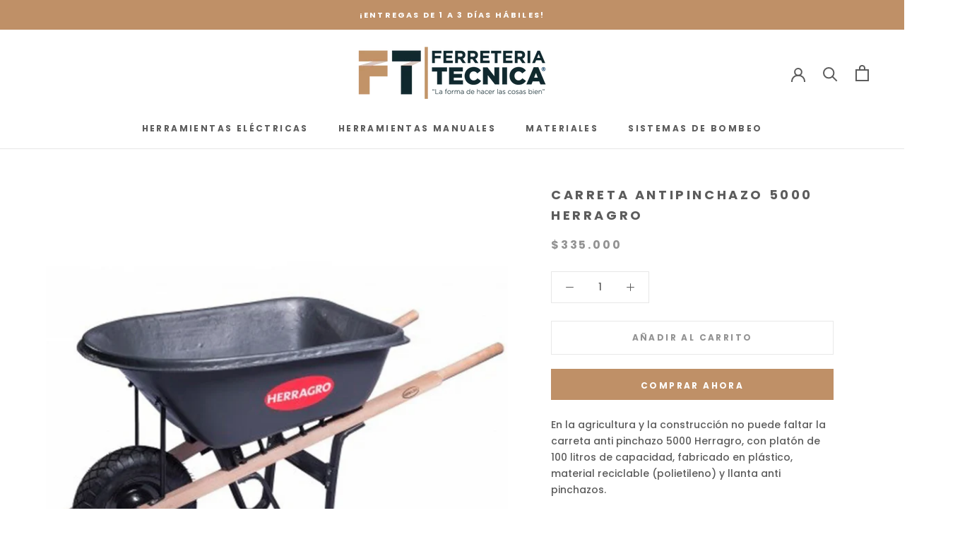

--- FILE ---
content_type: text/html; charset=utf-8
request_url: https://ferreteriatecnica.co/products/carreta-antipinchazo-5000-herragro-1
body_size: 23224
content:
<!doctype html>

<html class="no-js" lang="es">
  <head><script>function loadScript(a){var b=document.getElementsByTagName("head")[0],c=document.createElement("script");c.type="text/javascript",c.src="https://tracker.metricool.com/resources/be.js",c.onreadystatechange=a,c.onload=a,b.appendChild(c)}loadScript(function(){beTracker.t({hash:"a024f42e858f186d6493f6602f798b22"})});</script>
    <meta charset="utf-8"> 
    <meta http-equiv="X-UA-Compatible" content="IE=edge,chrome=1">
    <meta name="viewport" content="width=device-width, initial-scale=1.0, height=device-height, minimum-scale=1.0, maximum-scale=1.0">
    <meta name="theme-color" content="">
<!-- Global site tag (gtag.js) - Google Analytics -->
<script async src="https://www.googletagmanager.com/gtag/js?id=G-FVPNLTEX5F"></script>
<script>
  window.dataLayer = window.dataLayer || [];
  function gtag(){dataLayer.push(arguments);}
  gtag('js', new Date());

  gtag('config', 'G-FVPNLTEX5F');
  <!-- Google Tag Manager -->
<script>(function(w,d,s,l,i){w[l]=w[l]||[];w[l].push({'gtm.start':
new Date().getTime(),event:'gtm.js'});var f=d.getElementsByTagName(s)[0],
j=d.createElement(s),dl=l!='dataLayer'?'&l='+l:'';j.async=true;j.src=
'https://www.googletagmanager.com/gtm.js?id='+i+dl;f.parentNode.insertBefore(j,f);
})(window,document,'script','dataLayer','GTM-KL8W8RW');</script>
<!-- End Google Tag Manager -->
</script>
    <title>
      CARRETA ANTIPINCHAZO 5000 HERRAGRO &ndash; Ferretería Técnica SA
    </title><meta name="description" content="En la agricultura y la construcción no puede faltar la carreta anti pinchazo 5000 Herragro, con platón de 100 litros de capacidad, fabricado en plástico, material reciclable (polietileno) y llanta anti pinchazos."><link rel="canonical" href="https://ferreteriatecnica.co/products/carreta-antipinchazo-5000-herragro-1"><link rel="shortcut icon" href="//ferreteriatecnica.co/cdn/shop/files/Diseno_sin_titulo_1_96x.png?v=1754952152" type="image/png"><meta property="og:type" content="product">
  <meta property="og:title" content="CARRETA ANTIPINCHAZO 5000 HERRAGRO"><meta property="og:image" content="http://ferreteriatecnica.co/cdn/shop/products/carreta-antipinchazo-5000-herragro.jpg?v=1614054070">
    <meta property="og:image:secure_url" content="https://ferreteriatecnica.co/cdn/shop/products/carreta-antipinchazo-5000-herragro.jpg?v=1614054070">
    <meta property="og:image:width" content="900">
    <meta property="og:image:height" content="900"><meta property="product:price:amount" content="335.000,00">
  <meta property="product:price:currency" content="COP"><meta property="og:description" content="En la agricultura y la construcción no puede faltar la carreta anti pinchazo 5000 Herragro, con platón de 100 litros de capacidad, fabricado en plástico, material reciclable (polietileno) y llanta anti pinchazos."><meta property="og:url" content="https://ferreteriatecnica.co/products/carreta-antipinchazo-5000-herragro-1">
<meta property="og:site_name" content="Ferretería Técnica SA"><meta name="twitter:card" content="summary"><meta name="twitter:title" content="CARRETA ANTIPINCHAZO 5000 HERRAGRO">
  <meta name="twitter:description" content="En la agricultura y la construcción no puede faltar la carreta anti pinchazo 5000 Herragro, con platón de 100 litros de capacidad, fabricado en plástico, material reciclable (polietileno) y llanta anti pinchazos.">
  <meta name="twitter:image" content="https://ferreteriatecnica.co/cdn/shop/products/carreta-antipinchazo-5000-herragro_600x600_crop_center.jpg?v=1614054070">
    <style>
  @font-face {
  font-family: Poppins;
  font-weight: 700;
  font-style: normal;
  font-display: fallback;
  src: url("//ferreteriatecnica.co/cdn/fonts/poppins/poppins_n7.56758dcf284489feb014a026f3727f2f20a54626.woff2") format("woff2"),
       url("//ferreteriatecnica.co/cdn/fonts/poppins/poppins_n7.f34f55d9b3d3205d2cd6f64955ff4b36f0cfd8da.woff") format("woff");
}

  @font-face {
  font-family: Poppins;
  font-weight: 500;
  font-style: normal;
  font-display: fallback;
  src: url("//ferreteriatecnica.co/cdn/fonts/poppins/poppins_n5.ad5b4b72b59a00358afc706450c864c3c8323842.woff2") format("woff2"),
       url("//ferreteriatecnica.co/cdn/fonts/poppins/poppins_n5.33757fdf985af2d24b32fcd84c9a09224d4b2c39.woff") format("woff");
}


  @font-face {
  font-family: Poppins;
  font-weight: 700;
  font-style: normal;
  font-display: fallback;
  src: url("//ferreteriatecnica.co/cdn/fonts/poppins/poppins_n7.56758dcf284489feb014a026f3727f2f20a54626.woff2") format("woff2"),
       url("//ferreteriatecnica.co/cdn/fonts/poppins/poppins_n7.f34f55d9b3d3205d2cd6f64955ff4b36f0cfd8da.woff") format("woff");
}

  @font-face {
  font-family: Poppins;
  font-weight: 500;
  font-style: italic;
  font-display: fallback;
  src: url("//ferreteriatecnica.co/cdn/fonts/poppins/poppins_i5.6acfce842c096080e34792078ef3cb7c3aad24d4.woff2") format("woff2"),
       url("//ferreteriatecnica.co/cdn/fonts/poppins/poppins_i5.a49113e4fe0ad7fd7716bd237f1602cbec299b3c.woff") format("woff");
}

  @font-face {
  font-family: Poppins;
  font-weight: 700;
  font-style: italic;
  font-display: fallback;
  src: url("//ferreteriatecnica.co/cdn/fonts/poppins/poppins_i7.42fd71da11e9d101e1e6c7932199f925f9eea42d.woff2") format("woff2"),
       url("//ferreteriatecnica.co/cdn/fonts/poppins/poppins_i7.ec8499dbd7616004e21155106d13837fff4cf556.woff") format("woff");
}


  :root {
    --heading-font-family : Poppins, sans-serif;
    --heading-font-weight : 700;
    --heading-font-style  : normal;

    --text-font-family : Poppins, sans-serif;
    --text-font-weight : 500;
    --text-font-style  : normal;

    --base-text-font-size   : 14px;
    --default-text-font-size: 14px;--background          : #ffffff;
    --background-rgb      : 255, 255, 255;
    --light-background    : #ffffff;
    --light-background-rgb: 255, 255, 255;
    --heading-color       : #5c5c5c;
    --text-color          : #5c5c5c;
    --text-color-rgb      : 92, 92, 92;
    --text-color-light    : #939393;
    --text-color-light-rgb: 147, 147, 147;
    --link-color          : #bf9067;
    --link-color-rgb      : 191, 144, 103;
    --border-color        : #e7e7e7;
    --border-color-rgb    : 231, 231, 231;

    --button-background    : #bf9067;
    --button-background-rgb: 191, 144, 103;
    --button-text-color    : #ffffff;

    --header-background       : #ffffff;
    --header-heading-color    : #5c5c5c;
    --header-light-text-color : #939393;
    --header-border-color     : #e7e7e7;

    --footer-background    : #d4c6b5;
    --footer-text-color    : #ffffff;
    --footer-heading-color : #68411d;
    --footer-border-color  : #dacfc0;

    --navigation-background      : #1d2c2d;
    --navigation-background-rgb  : 29, 44, 45;
    --navigation-text-color      : #ffffff;
    --navigation-text-color-light: rgba(255, 255, 255, 0.5);
    --navigation-border-color    : rgba(255, 255, 255, 0.25);

    --newsletter-popup-background     : #1d2c2d;
    --newsletter-popup-text-color     : #ffffff;
    --newsletter-popup-text-color-rgb : 255, 255, 255;

    --secondary-elements-background       : #5c5c5c;
    --secondary-elements-background-rgb   : 92, 92, 92;
    --secondary-elements-text-color       : #ffffff;
    --secondary-elements-text-color-light : rgba(255, 255, 255, 0.5);
    --secondary-elements-border-color     : rgba(255, 255, 255, 0.25);

    --product-sale-price-color    : #f94c43;
    --product-sale-price-color-rgb: 249, 76, 67;

    /* Products */

    --horizontal-spacing-four-products-per-row: 60px;
        --horizontal-spacing-two-products-per-row : 60px;

    --vertical-spacing-four-products-per-row: 60px;
        --vertical-spacing-two-products-per-row : 75px;

    /* Animation */
    --drawer-transition-timing: cubic-bezier(0.645, 0.045, 0.355, 1);
    --header-base-height: 80px; /* We set a default for browsers that do not support CSS variables */

    /* Cursors */
    --cursor-zoom-in-svg    : url(//ferreteriatecnica.co/cdn/shop/t/4/assets/cursor-zoom-in.svg?v=122378749701556440601621872635);
    --cursor-zoom-in-2x-svg : url(//ferreteriatecnica.co/cdn/shop/t/4/assets/cursor-zoom-in-2x.svg?v=50835523267676239671621872635);
  }
</style>

<script>
  // IE11 does not have support for CSS variables, so we have to polyfill them
  if (!(((window || {}).CSS || {}).supports && window.CSS.supports('(--a: 0)'))) {
    const script = document.createElement('script');
    script.type = 'text/javascript';
    script.src = 'https://cdn.jsdelivr.net/npm/css-vars-ponyfill@2';
    script.onload = function() {
      cssVars({});
    };

    document.getElementsByTagName('head')[0].appendChild(script);
  }
</script>

    <script>window.performance && window.performance.mark && window.performance.mark('shopify.content_for_header.start');</script><meta name="google-site-verification" content="6CfbH4GHb2N_wmtH5yHpIDR78NEi-awdz1w_J--5C94">
<meta id="shopify-digital-wallet" name="shopify-digital-wallet" content="/53109325987/digital_wallets/dialog">
<link rel="alternate" type="application/json+oembed" href="https://ferreteriatecnica.co/products/carreta-antipinchazo-5000-herragro-1.oembed">
<script async="async" src="/checkouts/internal/preloads.js?locale=es-CO"></script>
<script id="shopify-features" type="application/json">{"accessToken":"43160bb0486b87c530ee8db4590fe05b","betas":["rich-media-storefront-analytics"],"domain":"ferreteriatecnica.co","predictiveSearch":true,"shopId":53109325987,"locale":"es"}</script>
<script>var Shopify = Shopify || {};
Shopify.shop = "ferreteria-tecnica-sa.myshopify.com";
Shopify.locale = "es";
Shopify.currency = {"active":"COP","rate":"1.0"};
Shopify.country = "CO";
Shopify.theme = {"name":"Theme export  ferreteriatecnica-co-prestige  24...","id":123180646563,"schema_name":"Prestige","schema_version":"4.12.4","theme_store_id":null,"role":"main"};
Shopify.theme.handle = "null";
Shopify.theme.style = {"id":null,"handle":null};
Shopify.cdnHost = "ferreteriatecnica.co/cdn";
Shopify.routes = Shopify.routes || {};
Shopify.routes.root = "/";</script>
<script type="module">!function(o){(o.Shopify=o.Shopify||{}).modules=!0}(window);</script>
<script>!function(o){function n(){var o=[];function n(){o.push(Array.prototype.slice.apply(arguments))}return n.q=o,n}var t=o.Shopify=o.Shopify||{};t.loadFeatures=n(),t.autoloadFeatures=n()}(window);</script>
<script id="shop-js-analytics" type="application/json">{"pageType":"product"}</script>
<script defer="defer" async type="module" src="//ferreteriatecnica.co/cdn/shopifycloud/shop-js/modules/v2/client.init-shop-cart-sync_BSQ69bm3.es.esm.js"></script>
<script defer="defer" async type="module" src="//ferreteriatecnica.co/cdn/shopifycloud/shop-js/modules/v2/chunk.common_CIqZBrE6.esm.js"></script>
<script type="module">
  await import("//ferreteriatecnica.co/cdn/shopifycloud/shop-js/modules/v2/client.init-shop-cart-sync_BSQ69bm3.es.esm.js");
await import("//ferreteriatecnica.co/cdn/shopifycloud/shop-js/modules/v2/chunk.common_CIqZBrE6.esm.js");

  window.Shopify.SignInWithShop?.initShopCartSync?.({"fedCMEnabled":true,"windoidEnabled":true});

</script>
<script>(function() {
  var isLoaded = false;
  function asyncLoad() {
    if (isLoaded) return;
    isLoaded = true;
    var urls = ["https:\/\/cdn.shopify.com\/s\/files\/1\/0033\/3538\/9233\/files\/pushdaddy_v19.js?v=1633506060\u0026shop=ferreteria-tecnica-sa.myshopify.com","https:\/\/cdn.chaty.app\/pixel.js?id=pxhs5ktynx\u0026shop=ferreteria-tecnica-sa.myshopify.com","https:\/\/cdn.shopify.com\/s\/files\/1\/0033\/3538\/9233\/files\/pushdaddy_v101_test.js?shop=ferreteria-tecnica-sa.myshopify.com"];
    for (var i = 0; i < urls.length; i++) {
      var s = document.createElement('script');
      s.type = 'text/javascript';
      s.async = true;
      s.src = urls[i];
      var x = document.getElementsByTagName('script')[0];
      x.parentNode.insertBefore(s, x);
    }
  };
  if(window.attachEvent) {
    window.attachEvent('onload', asyncLoad);
  } else {
    window.addEventListener('load', asyncLoad, false);
  }
})();</script>
<script id="__st">var __st={"a":53109325987,"offset":-18000,"reqid":"6efb6f3e-afb4-4b19-ab2e-332ad6eb2bda-1768929220","pageurl":"ferreteriatecnica.co\/products\/carreta-antipinchazo-5000-herragro-1","u":"d5a7729b5007","p":"product","rtyp":"product","rid":6102802071715};</script>
<script>window.ShopifyPaypalV4VisibilityTracking = true;</script>
<script id="captcha-bootstrap">!function(){'use strict';const t='contact',e='account',n='new_comment',o=[[t,t],['blogs',n],['comments',n],[t,'customer']],c=[[e,'customer_login'],[e,'guest_login'],[e,'recover_customer_password'],[e,'create_customer']],r=t=>t.map((([t,e])=>`form[action*='/${t}']:not([data-nocaptcha='true']) input[name='form_type'][value='${e}']`)).join(','),a=t=>()=>t?[...document.querySelectorAll(t)].map((t=>t.form)):[];function s(){const t=[...o],e=r(t);return a(e)}const i='password',u='form_key',d=['recaptcha-v3-token','g-recaptcha-response','h-captcha-response',i],f=()=>{try{return window.sessionStorage}catch{return}},m='__shopify_v',_=t=>t.elements[u];function p(t,e,n=!1){try{const o=window.sessionStorage,c=JSON.parse(o.getItem(e)),{data:r}=function(t){const{data:e,action:n}=t;return t[m]||n?{data:e,action:n}:{data:t,action:n}}(c);for(const[e,n]of Object.entries(r))t.elements[e]&&(t.elements[e].value=n);n&&o.removeItem(e)}catch(o){console.error('form repopulation failed',{error:o})}}const l='form_type',E='cptcha';function T(t){t.dataset[E]=!0}const w=window,h=w.document,L='Shopify',v='ce_forms',y='captcha';let A=!1;((t,e)=>{const n=(g='f06e6c50-85a8-45c8-87d0-21a2b65856fe',I='https://cdn.shopify.com/shopifycloud/storefront-forms-hcaptcha/ce_storefront_forms_captcha_hcaptcha.v1.5.2.iife.js',D={infoText:'Protegido por hCaptcha',privacyText:'Privacidad',termsText:'Términos'},(t,e,n)=>{const o=w[L][v],c=o.bindForm;if(c)return c(t,g,e,D).then(n);var r;o.q.push([[t,g,e,D],n]),r=I,A||(h.body.append(Object.assign(h.createElement('script'),{id:'captcha-provider',async:!0,src:r})),A=!0)});var g,I,D;w[L]=w[L]||{},w[L][v]=w[L][v]||{},w[L][v].q=[],w[L][y]=w[L][y]||{},w[L][y].protect=function(t,e){n(t,void 0,e),T(t)},Object.freeze(w[L][y]),function(t,e,n,w,h,L){const[v,y,A,g]=function(t,e,n){const i=e?o:[],u=t?c:[],d=[...i,...u],f=r(d),m=r(i),_=r(d.filter((([t,e])=>n.includes(e))));return[a(f),a(m),a(_),s()]}(w,h,L),I=t=>{const e=t.target;return e instanceof HTMLFormElement?e:e&&e.form},D=t=>v().includes(t);t.addEventListener('submit',(t=>{const e=I(t);if(!e)return;const n=D(e)&&!e.dataset.hcaptchaBound&&!e.dataset.recaptchaBound,o=_(e),c=g().includes(e)&&(!o||!o.value);(n||c)&&t.preventDefault(),c&&!n&&(function(t){try{if(!f())return;!function(t){const e=f();if(!e)return;const n=_(t);if(!n)return;const o=n.value;o&&e.removeItem(o)}(t);const e=Array.from(Array(32),(()=>Math.random().toString(36)[2])).join('');!function(t,e){_(t)||t.append(Object.assign(document.createElement('input'),{type:'hidden',name:u})),t.elements[u].value=e}(t,e),function(t,e){const n=f();if(!n)return;const o=[...t.querySelectorAll(`input[type='${i}']`)].map((({name:t})=>t)),c=[...d,...o],r={};for(const[a,s]of new FormData(t).entries())c.includes(a)||(r[a]=s);n.setItem(e,JSON.stringify({[m]:1,action:t.action,data:r}))}(t,e)}catch(e){console.error('failed to persist form',e)}}(e),e.submit())}));const S=(t,e)=>{t&&!t.dataset[E]&&(n(t,e.some((e=>e===t))),T(t))};for(const o of['focusin','change'])t.addEventListener(o,(t=>{const e=I(t);D(e)&&S(e,y())}));const B=e.get('form_key'),M=e.get(l),P=B&&M;t.addEventListener('DOMContentLoaded',(()=>{const t=y();if(P)for(const e of t)e.elements[l].value===M&&p(e,B);[...new Set([...A(),...v().filter((t=>'true'===t.dataset.shopifyCaptcha))])].forEach((e=>S(e,t)))}))}(h,new URLSearchParams(w.location.search),n,t,e,['guest_login'])})(!0,!0)}();</script>
<script integrity="sha256-4kQ18oKyAcykRKYeNunJcIwy7WH5gtpwJnB7kiuLZ1E=" data-source-attribution="shopify.loadfeatures" defer="defer" src="//ferreteriatecnica.co/cdn/shopifycloud/storefront/assets/storefront/load_feature-a0a9edcb.js" crossorigin="anonymous"></script>
<script data-source-attribution="shopify.dynamic_checkout.dynamic.init">var Shopify=Shopify||{};Shopify.PaymentButton=Shopify.PaymentButton||{isStorefrontPortableWallets:!0,init:function(){window.Shopify.PaymentButton.init=function(){};var t=document.createElement("script");t.src="https://ferreteriatecnica.co/cdn/shopifycloud/portable-wallets/latest/portable-wallets.es.js",t.type="module",document.head.appendChild(t)}};
</script>
<script data-source-attribution="shopify.dynamic_checkout.buyer_consent">
  function portableWalletsHideBuyerConsent(e){var t=document.getElementById("shopify-buyer-consent"),n=document.getElementById("shopify-subscription-policy-button");t&&n&&(t.classList.add("hidden"),t.setAttribute("aria-hidden","true"),n.removeEventListener("click",e))}function portableWalletsShowBuyerConsent(e){var t=document.getElementById("shopify-buyer-consent"),n=document.getElementById("shopify-subscription-policy-button");t&&n&&(t.classList.remove("hidden"),t.removeAttribute("aria-hidden"),n.addEventListener("click",e))}window.Shopify?.PaymentButton&&(window.Shopify.PaymentButton.hideBuyerConsent=portableWalletsHideBuyerConsent,window.Shopify.PaymentButton.showBuyerConsent=portableWalletsShowBuyerConsent);
</script>
<script>
  function portableWalletsCleanup(e){e&&e.src&&console.error("Failed to load portable wallets script "+e.src);var t=document.querySelectorAll("shopify-accelerated-checkout .shopify-payment-button__skeleton, shopify-accelerated-checkout-cart .wallet-cart-button__skeleton"),e=document.getElementById("shopify-buyer-consent");for(let e=0;e<t.length;e++)t[e].remove();e&&e.remove()}function portableWalletsNotLoadedAsModule(e){e instanceof ErrorEvent&&"string"==typeof e.message&&e.message.includes("import.meta")&&"string"==typeof e.filename&&e.filename.includes("portable-wallets")&&(window.removeEventListener("error",portableWalletsNotLoadedAsModule),window.Shopify.PaymentButton.failedToLoad=e,"loading"===document.readyState?document.addEventListener("DOMContentLoaded",window.Shopify.PaymentButton.init):window.Shopify.PaymentButton.init())}window.addEventListener("error",portableWalletsNotLoadedAsModule);
</script>

<script type="module" src="https://ferreteriatecnica.co/cdn/shopifycloud/portable-wallets/latest/portable-wallets.es.js" onError="portableWalletsCleanup(this)" crossorigin="anonymous"></script>
<script nomodule>
  document.addEventListener("DOMContentLoaded", portableWalletsCleanup);
</script>

<link id="shopify-accelerated-checkout-styles" rel="stylesheet" media="screen" href="https://ferreteriatecnica.co/cdn/shopifycloud/portable-wallets/latest/accelerated-checkout-backwards-compat.css" crossorigin="anonymous">
<style id="shopify-accelerated-checkout-cart">
        #shopify-buyer-consent {
  margin-top: 1em;
  display: inline-block;
  width: 100%;
}

#shopify-buyer-consent.hidden {
  display: none;
}

#shopify-subscription-policy-button {
  background: none;
  border: none;
  padding: 0;
  text-decoration: underline;
  font-size: inherit;
  cursor: pointer;
}

#shopify-subscription-policy-button::before {
  box-shadow: none;
}

      </style>

<script>window.performance && window.performance.mark && window.performance.mark('shopify.content_for_header.end');</script>

    <link rel="stylesheet" href="//ferreteriatecnica.co/cdn/shop/t/4/assets/theme.css?v=88892080927737470231621872623">

    <script>// This allows to expose several variables to the global scope, to be used in scripts
      window.theme = {
        pageType: "product",
        moneyFormat: "${{amount_with_comma_separator}}",
        moneyWithCurrencyFormat: "${{amount_with_comma_separator}} COP",
        productImageSize: "square",
        searchMode: "product,article",
        showPageTransition: false,
        showElementStaggering: true,
        showImageZooming: true
      };

      window.routes = {
        rootUrl: "\/",
        rootUrlWithoutSlash: '',
        cartUrl: "\/cart",
        cartAddUrl: "\/cart\/add",
        cartChangeUrl: "\/cart\/change",
        searchUrl: "\/search",
        productRecommendationsUrl: "\/recommendations\/products"
      };

      window.languages = {
        cartAddNote: "Añadir nota a la orden",
        cartEditNote: "Editar nota de la orden",
        productImageLoadingError: "Esta imagen no pudo ser cargada. Intente volver a cargar la página.",
        productFormAddToCart: "Añadir al carrito",
        productFormUnavailable: "No disponible",
        productFormSoldOut: "Agotado",
        shippingEstimatorOneResult: "1 opción disponible:",
        shippingEstimatorMoreResults: "{{count}} opciones disponibles:",
        shippingEstimatorNoResults: "No se pudo encontrar ningún envío"
      };

      window.lazySizesConfig = {
        loadHidden: false,
        hFac: 0.5,
        expFactor: 2,
        ricTimeout: 150,
        lazyClass: 'Image--lazyLoad',
        loadingClass: 'Image--lazyLoading',
        loadedClass: 'Image--lazyLoaded'
      };

      document.documentElement.className = document.documentElement.className.replace('no-js', 'js');
      document.documentElement.style.setProperty('--window-height', window.innerHeight + 'px');

      // We do a quick detection of some features (we could use Modernizr but for so little...)
      (function() {
        document.documentElement.className += ((window.CSS && window.CSS.supports('(position: sticky) or (position: -webkit-sticky)')) ? ' supports-sticky' : ' no-supports-sticky');
        document.documentElement.className += (window.matchMedia('(-moz-touch-enabled: 1), (hover: none)')).matches ? ' no-supports-hover' : ' supports-hover';
      }());
    </script>

    <script src="//ferreteriatecnica.co/cdn/shop/t/4/assets/lazysizes.min.js?v=174358363404432586981621872622" async></script><script src="https://polyfill-fastly.net/v3/polyfill.min.js?unknown=polyfill&features=fetch,Element.prototype.closest,Element.prototype.remove,Element.prototype.classList,Array.prototype.includes,Array.prototype.fill,Object.assign,CustomEvent,IntersectionObserver,IntersectionObserverEntry,URL" defer></script>
    <script src="//ferreteriatecnica.co/cdn/shop/t/4/assets/libs.min.js?v=26178543184394469741621872622" defer></script>
    <script src="//ferreteriatecnica.co/cdn/shop/t/4/assets/theme.min.js?v=159976158040161064131621872624" defer></script>
    <script src="//ferreteriatecnica.co/cdn/shop/t/4/assets/custom.js?v=183944157590872491501621872621" defer></script>

    <script>
      (function () {
        window.onpageshow = function() {
          if (window.theme.showPageTransition) {
            var pageTransition = document.querySelector('.PageTransition');

            if (pageTransition) {
              pageTransition.style.visibility = 'visible';
              pageTransition.style.opacity = '0';
            }
          }

          // When the page is loaded from the cache, we have to reload the cart content
          document.documentElement.dispatchEvent(new CustomEvent('cart:refresh', {
            bubbles: true
          }));
        };
      })();
    </script>

    
  <script type="application/ld+json">
  {
    "@context": "http://schema.org",
    "@type": "Product",
    "offers": [{
          "@type": "Offer",
          "name": "Default Title",
          "availability":"https://schema.org/InStock",
          "price": 335000.0,
          "priceCurrency": "COP",
          "priceValidUntil": "2026-01-30","sku": "C25IC003","url": "/products/carreta-antipinchazo-5000-herragro-1?variant=37824830341283"
        }
],
    "brand": {
      "name": "Herragro"
    },
    "name": "CARRETA ANTIPINCHAZO 5000 HERRAGRO",
    "description": "En la agricultura y la construcción no puede faltar la carreta anti pinchazo 5000 Herragro, con platón de 100 litros de capacidad, fabricado en plástico, material reciclable (polietileno) y llanta anti pinchazos.",
    "category": "Carreta",
    "url": "/products/carreta-antipinchazo-5000-herragro-1",
    "sku": "C25IC003",
    "image": {
      "@type": "ImageObject",
      "url": "https://ferreteriatecnica.co/cdn/shop/products/carreta-antipinchazo-5000-herragro_1024x.jpg?v=1614054070",
      "image": "https://ferreteriatecnica.co/cdn/shop/products/carreta-antipinchazo-5000-herragro_1024x.jpg?v=1614054070",
      "name": "CARRETA ANTIPINCHAZO 5000 HERRAGRO",
      "width": "1024",
      "height": "1024"
    }
  }
  </script>



  <script type="application/ld+json">
  {
    "@context": "http://schema.org",
    "@type": "BreadcrumbList",
  "itemListElement": [{
      "@type": "ListItem",
      "position": 1,
      "name": "Translation missing: es.general.breadcrumb.home",
      "item": "https://ferreteriatecnica.co"
    },{
          "@type": "ListItem",
          "position": 2,
          "name": "CARRETA ANTIPINCHAZO 5000 HERRAGRO",
          "item": "https://ferreteriatecnica.co/products/carreta-antipinchazo-5000-herragro-1"
        }]
  }
  </script>

  <link href="https://monorail-edge.shopifysvc.com" rel="dns-prefetch">
<script>(function(){if ("sendBeacon" in navigator && "performance" in window) {try {var session_token_from_headers = performance.getEntriesByType('navigation')[0].serverTiming.find(x => x.name == '_s').description;} catch {var session_token_from_headers = undefined;}var session_cookie_matches = document.cookie.match(/_shopify_s=([^;]*)/);var session_token_from_cookie = session_cookie_matches && session_cookie_matches.length === 2 ? session_cookie_matches[1] : "";var session_token = session_token_from_headers || session_token_from_cookie || "";function handle_abandonment_event(e) {var entries = performance.getEntries().filter(function(entry) {return /monorail-edge.shopifysvc.com/.test(entry.name);});if (!window.abandonment_tracked && entries.length === 0) {window.abandonment_tracked = true;var currentMs = Date.now();var navigation_start = performance.timing.navigationStart;var payload = {shop_id: 53109325987,url: window.location.href,navigation_start,duration: currentMs - navigation_start,session_token,page_type: "product"};window.navigator.sendBeacon("https://monorail-edge.shopifysvc.com/v1/produce", JSON.stringify({schema_id: "online_store_buyer_site_abandonment/1.1",payload: payload,metadata: {event_created_at_ms: currentMs,event_sent_at_ms: currentMs}}));}}window.addEventListener('pagehide', handle_abandonment_event);}}());</script>
<script id="web-pixels-manager-setup">(function e(e,d,r,n,o){if(void 0===o&&(o={}),!Boolean(null===(a=null===(i=window.Shopify)||void 0===i?void 0:i.analytics)||void 0===a?void 0:a.replayQueue)){var i,a;window.Shopify=window.Shopify||{};var t=window.Shopify;t.analytics=t.analytics||{};var s=t.analytics;s.replayQueue=[],s.publish=function(e,d,r){return s.replayQueue.push([e,d,r]),!0};try{self.performance.mark("wpm:start")}catch(e){}var l=function(){var e={modern:/Edge?\/(1{2}[4-9]|1[2-9]\d|[2-9]\d{2}|\d{4,})\.\d+(\.\d+|)|Firefox\/(1{2}[4-9]|1[2-9]\d|[2-9]\d{2}|\d{4,})\.\d+(\.\d+|)|Chrom(ium|e)\/(9{2}|\d{3,})\.\d+(\.\d+|)|(Maci|X1{2}).+ Version\/(15\.\d+|(1[6-9]|[2-9]\d|\d{3,})\.\d+)([,.]\d+|)( \(\w+\)|)( Mobile\/\w+|) Safari\/|Chrome.+OPR\/(9{2}|\d{3,})\.\d+\.\d+|(CPU[ +]OS|iPhone[ +]OS|CPU[ +]iPhone|CPU IPhone OS|CPU iPad OS)[ +]+(15[._]\d+|(1[6-9]|[2-9]\d|\d{3,})[._]\d+)([._]\d+|)|Android:?[ /-](13[3-9]|1[4-9]\d|[2-9]\d{2}|\d{4,})(\.\d+|)(\.\d+|)|Android.+Firefox\/(13[5-9]|1[4-9]\d|[2-9]\d{2}|\d{4,})\.\d+(\.\d+|)|Android.+Chrom(ium|e)\/(13[3-9]|1[4-9]\d|[2-9]\d{2}|\d{4,})\.\d+(\.\d+|)|SamsungBrowser\/([2-9]\d|\d{3,})\.\d+/,legacy:/Edge?\/(1[6-9]|[2-9]\d|\d{3,})\.\d+(\.\d+|)|Firefox\/(5[4-9]|[6-9]\d|\d{3,})\.\d+(\.\d+|)|Chrom(ium|e)\/(5[1-9]|[6-9]\d|\d{3,})\.\d+(\.\d+|)([\d.]+$|.*Safari\/(?![\d.]+ Edge\/[\d.]+$))|(Maci|X1{2}).+ Version\/(10\.\d+|(1[1-9]|[2-9]\d|\d{3,})\.\d+)([,.]\d+|)( \(\w+\)|)( Mobile\/\w+|) Safari\/|Chrome.+OPR\/(3[89]|[4-9]\d|\d{3,})\.\d+\.\d+|(CPU[ +]OS|iPhone[ +]OS|CPU[ +]iPhone|CPU IPhone OS|CPU iPad OS)[ +]+(10[._]\d+|(1[1-9]|[2-9]\d|\d{3,})[._]\d+)([._]\d+|)|Android:?[ /-](13[3-9]|1[4-9]\d|[2-9]\d{2}|\d{4,})(\.\d+|)(\.\d+|)|Mobile Safari.+OPR\/([89]\d|\d{3,})\.\d+\.\d+|Android.+Firefox\/(13[5-9]|1[4-9]\d|[2-9]\d{2}|\d{4,})\.\d+(\.\d+|)|Android.+Chrom(ium|e)\/(13[3-9]|1[4-9]\d|[2-9]\d{2}|\d{4,})\.\d+(\.\d+|)|Android.+(UC? ?Browser|UCWEB|U3)[ /]?(15\.([5-9]|\d{2,})|(1[6-9]|[2-9]\d|\d{3,})\.\d+)\.\d+|SamsungBrowser\/(5\.\d+|([6-9]|\d{2,})\.\d+)|Android.+MQ{2}Browser\/(14(\.(9|\d{2,})|)|(1[5-9]|[2-9]\d|\d{3,})(\.\d+|))(\.\d+|)|K[Aa][Ii]OS\/(3\.\d+|([4-9]|\d{2,})\.\d+)(\.\d+|)/},d=e.modern,r=e.legacy,n=navigator.userAgent;return n.match(d)?"modern":n.match(r)?"legacy":"unknown"}(),u="modern"===l?"modern":"legacy",c=(null!=n?n:{modern:"",legacy:""})[u],f=function(e){return[e.baseUrl,"/wpm","/b",e.hashVersion,"modern"===e.buildTarget?"m":"l",".js"].join("")}({baseUrl:d,hashVersion:r,buildTarget:u}),m=function(e){var d=e.version,r=e.bundleTarget,n=e.surface,o=e.pageUrl,i=e.monorailEndpoint;return{emit:function(e){var a=e.status,t=e.errorMsg,s=(new Date).getTime(),l=JSON.stringify({metadata:{event_sent_at_ms:s},events:[{schema_id:"web_pixels_manager_load/3.1",payload:{version:d,bundle_target:r,page_url:o,status:a,surface:n,error_msg:t},metadata:{event_created_at_ms:s}}]});if(!i)return console&&console.warn&&console.warn("[Web Pixels Manager] No Monorail endpoint provided, skipping logging."),!1;try{return self.navigator.sendBeacon.bind(self.navigator)(i,l)}catch(e){}var u=new XMLHttpRequest;try{return u.open("POST",i,!0),u.setRequestHeader("Content-Type","text/plain"),u.send(l),!0}catch(e){return console&&console.warn&&console.warn("[Web Pixels Manager] Got an unhandled error while logging to Monorail."),!1}}}}({version:r,bundleTarget:l,surface:e.surface,pageUrl:self.location.href,monorailEndpoint:e.monorailEndpoint});try{o.browserTarget=l,function(e){var d=e.src,r=e.async,n=void 0===r||r,o=e.onload,i=e.onerror,a=e.sri,t=e.scriptDataAttributes,s=void 0===t?{}:t,l=document.createElement("script"),u=document.querySelector("head"),c=document.querySelector("body");if(l.async=n,l.src=d,a&&(l.integrity=a,l.crossOrigin="anonymous"),s)for(var f in s)if(Object.prototype.hasOwnProperty.call(s,f))try{l.dataset[f]=s[f]}catch(e){}if(o&&l.addEventListener("load",o),i&&l.addEventListener("error",i),u)u.appendChild(l);else{if(!c)throw new Error("Did not find a head or body element to append the script");c.appendChild(l)}}({src:f,async:!0,onload:function(){if(!function(){var e,d;return Boolean(null===(d=null===(e=window.Shopify)||void 0===e?void 0:e.analytics)||void 0===d?void 0:d.initialized)}()){var d=window.webPixelsManager.init(e)||void 0;if(d){var r=window.Shopify.analytics;r.replayQueue.forEach((function(e){var r=e[0],n=e[1],o=e[2];d.publishCustomEvent(r,n,o)})),r.replayQueue=[],r.publish=d.publishCustomEvent,r.visitor=d.visitor,r.initialized=!0}}},onerror:function(){return m.emit({status:"failed",errorMsg:"".concat(f," has failed to load")})},sri:function(e){var d=/^sha384-[A-Za-z0-9+/=]+$/;return"string"==typeof e&&d.test(e)}(c)?c:"",scriptDataAttributes:o}),m.emit({status:"loading"})}catch(e){m.emit({status:"failed",errorMsg:(null==e?void 0:e.message)||"Unknown error"})}}})({shopId: 53109325987,storefrontBaseUrl: "https://ferreteriatecnica.co",extensionsBaseUrl: "https://extensions.shopifycdn.com/cdn/shopifycloud/web-pixels-manager",monorailEndpoint: "https://monorail-edge.shopifysvc.com/unstable/produce_batch",surface: "storefront-renderer",enabledBetaFlags: ["2dca8a86"],webPixelsConfigList: [{"id":"654999715","configuration":"{\"config\":\"{\\\"pixel_id\\\":\\\"AW-389168482\\\",\\\"target_country\\\":\\\"CO\\\",\\\"gtag_events\\\":[{\\\"type\\\":\\\"search\\\",\\\"action_label\\\":\\\"AW-389168482\\\/PLmLCJON2r8CEOL6yLkB\\\"},{\\\"type\\\":\\\"begin_checkout\\\",\\\"action_label\\\":\\\"AW-389168482\\\/H2I_CJCN2r8CEOL6yLkB\\\"},{\\\"type\\\":\\\"view_item\\\",\\\"action_label\\\":[\\\"AW-389168482\\\/sl6cCIqN2r8CEOL6yLkB\\\",\\\"MC-PHR7YG1WQN\\\"]},{\\\"type\\\":\\\"purchase\\\",\\\"action_label\\\":[\\\"AW-389168482\\\/WWa_CI-M2r8CEOL6yLkB\\\",\\\"MC-PHR7YG1WQN\\\"]},{\\\"type\\\":\\\"page_view\\\",\\\"action_label\\\":[\\\"AW-389168482\\\/5o63CIyM2r8CEOL6yLkB\\\",\\\"MC-PHR7YG1WQN\\\"]},{\\\"type\\\":\\\"add_payment_info\\\",\\\"action_label\\\":\\\"AW-389168482\\\/4EXwCJaN2r8CEOL6yLkB\\\"},{\\\"type\\\":\\\"add_to_cart\\\",\\\"action_label\\\":\\\"AW-389168482\\\/VgaMCI2N2r8CEOL6yLkB\\\"}],\\\"enable_monitoring_mode\\\":false}\"}","eventPayloadVersion":"v1","runtimeContext":"OPEN","scriptVersion":"b2a88bafab3e21179ed38636efcd8a93","type":"APP","apiClientId":1780363,"privacyPurposes":[],"dataSharingAdjustments":{"protectedCustomerApprovalScopes":["read_customer_address","read_customer_email","read_customer_name","read_customer_personal_data","read_customer_phone"]}},{"id":"153223331","configuration":"{\"pixel_id\":\"6134132736612136\",\"pixel_type\":\"facebook_pixel\",\"metaapp_system_user_token\":\"-\"}","eventPayloadVersion":"v1","runtimeContext":"OPEN","scriptVersion":"ca16bc87fe92b6042fbaa3acc2fbdaa6","type":"APP","apiClientId":2329312,"privacyPurposes":["ANALYTICS","MARKETING","SALE_OF_DATA"],"dataSharingAdjustments":{"protectedCustomerApprovalScopes":["read_customer_address","read_customer_email","read_customer_name","read_customer_personal_data","read_customer_phone"]}},{"id":"shopify-app-pixel","configuration":"{}","eventPayloadVersion":"v1","runtimeContext":"STRICT","scriptVersion":"0450","apiClientId":"shopify-pixel","type":"APP","privacyPurposes":["ANALYTICS","MARKETING"]},{"id":"shopify-custom-pixel","eventPayloadVersion":"v1","runtimeContext":"LAX","scriptVersion":"0450","apiClientId":"shopify-pixel","type":"CUSTOM","privacyPurposes":["ANALYTICS","MARKETING"]}],isMerchantRequest: false,initData: {"shop":{"name":"Ferretería Técnica SA","paymentSettings":{"currencyCode":"COP"},"myshopifyDomain":"ferreteria-tecnica-sa.myshopify.com","countryCode":"CO","storefrontUrl":"https:\/\/ferreteriatecnica.co"},"customer":null,"cart":null,"checkout":null,"productVariants":[{"price":{"amount":335000.0,"currencyCode":"COP"},"product":{"title":"CARRETA ANTIPINCHAZO 5000 HERRAGRO","vendor":"Herragro","id":"6102802071715","untranslatedTitle":"CARRETA ANTIPINCHAZO 5000 HERRAGRO","url":"\/products\/carreta-antipinchazo-5000-herragro-1","type":"Carreta"},"id":"37824830341283","image":{"src":"\/\/ferreteriatecnica.co\/cdn\/shop\/products\/carreta-antipinchazo-5000-herragro.jpg?v=1614054070"},"sku":"C25IC003","title":"Default Title","untranslatedTitle":"Default Title"}],"purchasingCompany":null},},"https://ferreteriatecnica.co/cdn","fcfee988w5aeb613cpc8e4bc33m6693e112",{"modern":"","legacy":""},{"shopId":"53109325987","storefrontBaseUrl":"https:\/\/ferreteriatecnica.co","extensionBaseUrl":"https:\/\/extensions.shopifycdn.com\/cdn\/shopifycloud\/web-pixels-manager","surface":"storefront-renderer","enabledBetaFlags":"[\"2dca8a86\"]","isMerchantRequest":"false","hashVersion":"fcfee988w5aeb613cpc8e4bc33m6693e112","publish":"custom","events":"[[\"page_viewed\",{}],[\"product_viewed\",{\"productVariant\":{\"price\":{\"amount\":335000.0,\"currencyCode\":\"COP\"},\"product\":{\"title\":\"CARRETA ANTIPINCHAZO 5000 HERRAGRO\",\"vendor\":\"Herragro\",\"id\":\"6102802071715\",\"untranslatedTitle\":\"CARRETA ANTIPINCHAZO 5000 HERRAGRO\",\"url\":\"\/products\/carreta-antipinchazo-5000-herragro-1\",\"type\":\"Carreta\"},\"id\":\"37824830341283\",\"image\":{\"src\":\"\/\/ferreteriatecnica.co\/cdn\/shop\/products\/carreta-antipinchazo-5000-herragro.jpg?v=1614054070\"},\"sku\":\"C25IC003\",\"title\":\"Default Title\",\"untranslatedTitle\":\"Default Title\"}}]]"});</script><script>
  window.ShopifyAnalytics = window.ShopifyAnalytics || {};
  window.ShopifyAnalytics.meta = window.ShopifyAnalytics.meta || {};
  window.ShopifyAnalytics.meta.currency = 'COP';
  var meta = {"product":{"id":6102802071715,"gid":"gid:\/\/shopify\/Product\/6102802071715","vendor":"Herragro","type":"Carreta","handle":"carreta-antipinchazo-5000-herragro-1","variants":[{"id":37824830341283,"price":33500000,"name":"CARRETA ANTIPINCHAZO 5000 HERRAGRO","public_title":null,"sku":"C25IC003"}],"remote":false},"page":{"pageType":"product","resourceType":"product","resourceId":6102802071715,"requestId":"6efb6f3e-afb4-4b19-ab2e-332ad6eb2bda-1768929220"}};
  for (var attr in meta) {
    window.ShopifyAnalytics.meta[attr] = meta[attr];
  }
</script>
<script class="analytics">
  (function () {
    var customDocumentWrite = function(content) {
      var jquery = null;

      if (window.jQuery) {
        jquery = window.jQuery;
      } else if (window.Checkout && window.Checkout.$) {
        jquery = window.Checkout.$;
      }

      if (jquery) {
        jquery('body').append(content);
      }
    };

    var hasLoggedConversion = function(token) {
      if (token) {
        return document.cookie.indexOf('loggedConversion=' + token) !== -1;
      }
      return false;
    }

    var setCookieIfConversion = function(token) {
      if (token) {
        var twoMonthsFromNow = new Date(Date.now());
        twoMonthsFromNow.setMonth(twoMonthsFromNow.getMonth() + 2);

        document.cookie = 'loggedConversion=' + token + '; expires=' + twoMonthsFromNow;
      }
    }

    var trekkie = window.ShopifyAnalytics.lib = window.trekkie = window.trekkie || [];
    if (trekkie.integrations) {
      return;
    }
    trekkie.methods = [
      'identify',
      'page',
      'ready',
      'track',
      'trackForm',
      'trackLink'
    ];
    trekkie.factory = function(method) {
      return function() {
        var args = Array.prototype.slice.call(arguments);
        args.unshift(method);
        trekkie.push(args);
        return trekkie;
      };
    };
    for (var i = 0; i < trekkie.methods.length; i++) {
      var key = trekkie.methods[i];
      trekkie[key] = trekkie.factory(key);
    }
    trekkie.load = function(config) {
      trekkie.config = config || {};
      trekkie.config.initialDocumentCookie = document.cookie;
      var first = document.getElementsByTagName('script')[0];
      var script = document.createElement('script');
      script.type = 'text/javascript';
      script.onerror = function(e) {
        var scriptFallback = document.createElement('script');
        scriptFallback.type = 'text/javascript';
        scriptFallback.onerror = function(error) {
                var Monorail = {
      produce: function produce(monorailDomain, schemaId, payload) {
        var currentMs = new Date().getTime();
        var event = {
          schema_id: schemaId,
          payload: payload,
          metadata: {
            event_created_at_ms: currentMs,
            event_sent_at_ms: currentMs
          }
        };
        return Monorail.sendRequest("https://" + monorailDomain + "/v1/produce", JSON.stringify(event));
      },
      sendRequest: function sendRequest(endpointUrl, payload) {
        // Try the sendBeacon API
        if (window && window.navigator && typeof window.navigator.sendBeacon === 'function' && typeof window.Blob === 'function' && !Monorail.isIos12()) {
          var blobData = new window.Blob([payload], {
            type: 'text/plain'
          });

          if (window.navigator.sendBeacon(endpointUrl, blobData)) {
            return true;
          } // sendBeacon was not successful

        } // XHR beacon

        var xhr = new XMLHttpRequest();

        try {
          xhr.open('POST', endpointUrl);
          xhr.setRequestHeader('Content-Type', 'text/plain');
          xhr.send(payload);
        } catch (e) {
          console.log(e);
        }

        return false;
      },
      isIos12: function isIos12() {
        return window.navigator.userAgent.lastIndexOf('iPhone; CPU iPhone OS 12_') !== -1 || window.navigator.userAgent.lastIndexOf('iPad; CPU OS 12_') !== -1;
      }
    };
    Monorail.produce('monorail-edge.shopifysvc.com',
      'trekkie_storefront_load_errors/1.1',
      {shop_id: 53109325987,
      theme_id: 123180646563,
      app_name: "storefront",
      context_url: window.location.href,
      source_url: "//ferreteriatecnica.co/cdn/s/trekkie.storefront.cd680fe47e6c39ca5d5df5f0a32d569bc48c0f27.min.js"});

        };
        scriptFallback.async = true;
        scriptFallback.src = '//ferreteriatecnica.co/cdn/s/trekkie.storefront.cd680fe47e6c39ca5d5df5f0a32d569bc48c0f27.min.js';
        first.parentNode.insertBefore(scriptFallback, first);
      };
      script.async = true;
      script.src = '//ferreteriatecnica.co/cdn/s/trekkie.storefront.cd680fe47e6c39ca5d5df5f0a32d569bc48c0f27.min.js';
      first.parentNode.insertBefore(script, first);
    };
    trekkie.load(
      {"Trekkie":{"appName":"storefront","development":false,"defaultAttributes":{"shopId":53109325987,"isMerchantRequest":null,"themeId":123180646563,"themeCityHash":"15799964534946641543","contentLanguage":"es","currency":"COP","eventMetadataId":"587dc2ee-5f3a-4447-b2ca-1a68f69daa9a"},"isServerSideCookieWritingEnabled":true,"monorailRegion":"shop_domain","enabledBetaFlags":["65f19447"]},"Session Attribution":{},"S2S":{"facebookCapiEnabled":true,"source":"trekkie-storefront-renderer","apiClientId":580111}}
    );

    var loaded = false;
    trekkie.ready(function() {
      if (loaded) return;
      loaded = true;

      window.ShopifyAnalytics.lib = window.trekkie;

      var originalDocumentWrite = document.write;
      document.write = customDocumentWrite;
      try { window.ShopifyAnalytics.merchantGoogleAnalytics.call(this); } catch(error) {};
      document.write = originalDocumentWrite;

      window.ShopifyAnalytics.lib.page(null,{"pageType":"product","resourceType":"product","resourceId":6102802071715,"requestId":"6efb6f3e-afb4-4b19-ab2e-332ad6eb2bda-1768929220","shopifyEmitted":true});

      var match = window.location.pathname.match(/checkouts\/(.+)\/(thank_you|post_purchase)/)
      var token = match? match[1]: undefined;
      if (!hasLoggedConversion(token)) {
        setCookieIfConversion(token);
        window.ShopifyAnalytics.lib.track("Viewed Product",{"currency":"COP","variantId":37824830341283,"productId":6102802071715,"productGid":"gid:\/\/shopify\/Product\/6102802071715","name":"CARRETA ANTIPINCHAZO 5000 HERRAGRO","price":"335000.00","sku":"C25IC003","brand":"Herragro","variant":null,"category":"Carreta","nonInteraction":true,"remote":false},undefined,undefined,{"shopifyEmitted":true});
      window.ShopifyAnalytics.lib.track("monorail:\/\/trekkie_storefront_viewed_product\/1.1",{"currency":"COP","variantId":37824830341283,"productId":6102802071715,"productGid":"gid:\/\/shopify\/Product\/6102802071715","name":"CARRETA ANTIPINCHAZO 5000 HERRAGRO","price":"335000.00","sku":"C25IC003","brand":"Herragro","variant":null,"category":"Carreta","nonInteraction":true,"remote":false,"referer":"https:\/\/ferreteriatecnica.co\/products\/carreta-antipinchazo-5000-herragro-1"});
      }
    });


        var eventsListenerScript = document.createElement('script');
        eventsListenerScript.async = true;
        eventsListenerScript.src = "//ferreteriatecnica.co/cdn/shopifycloud/storefront/assets/shop_events_listener-3da45d37.js";
        document.getElementsByTagName('head')[0].appendChild(eventsListenerScript);

})();</script>
  <script>
  if (!window.ga || (window.ga && typeof window.ga !== 'function')) {
    window.ga = function ga() {
      (window.ga.q = window.ga.q || []).push(arguments);
      if (window.Shopify && window.Shopify.analytics && typeof window.Shopify.analytics.publish === 'function') {
        window.Shopify.analytics.publish("ga_stub_called", {}, {sendTo: "google_osp_migration"});
      }
      console.error("Shopify's Google Analytics stub called with:", Array.from(arguments), "\nSee https://help.shopify.com/manual/promoting-marketing/pixels/pixel-migration#google for more information.");
    };
    if (window.Shopify && window.Shopify.analytics && typeof window.Shopify.analytics.publish === 'function') {
      window.Shopify.analytics.publish("ga_stub_initialized", {}, {sendTo: "google_osp_migration"});
    }
  }
</script>
<script
  defer
  src="https://ferreteriatecnica.co/cdn/shopifycloud/perf-kit/shopify-perf-kit-3.0.4.min.js"
  data-application="storefront-renderer"
  data-shop-id="53109325987"
  data-render-region="gcp-us-central1"
  data-page-type="product"
  data-theme-instance-id="123180646563"
  data-theme-name="Prestige"
  data-theme-version="4.12.4"
  data-monorail-region="shop_domain"
  data-resource-timing-sampling-rate="10"
  data-shs="true"
  data-shs-beacon="true"
  data-shs-export-with-fetch="true"
  data-shs-logs-sample-rate="1"
  data-shs-beacon-endpoint="https://ferreteriatecnica.co/api/collect"
></script>
</head><body class="prestige--v4 features--heading-small features--heading-uppercase features--show-button-transition features--show-image-zooming features--show-element-staggering  template-product">
    <a class="PageSkipLink u-visually-hidden" href="#main">Ir a Contenido</a>
    <span class="LoadingBar"></span>
    <div class="PageOverlay"></div>
    <!-- Google Tag Manager (noscript) -->
<noscript><iframe src="https://www.googletagmanager.com/ns.html?id=GTM-KL8W8RW"
height="0" width="0" style="display:none;visibility:hidden"></iframe></noscript>
<!-- End Google Tag Manager (noscript) --><div id="shopify-section-popup" class="shopify-section"></div>
    <div id="shopify-section-sidebar-menu" class="shopify-section"><section id="sidebar-menu" class="SidebarMenu Drawer Drawer--small Drawer--fromLeft" aria-hidden="true" data-section-id="sidebar-menu" data-section-type="sidebar-menu">
    <header class="Drawer__Header" data-drawer-animated-left>
      <button class="Drawer__Close Icon-Wrapper--clickable" data-action="close-drawer" data-drawer-id="sidebar-menu" aria-label="Cerrar Navegación"><svg class="Icon Icon--close" role="presentation" viewBox="0 0 16 14">
      <path d="M15 0L1 14m14 0L1 0" stroke="currentColor" fill="none" fill-rule="evenodd"></path>
    </svg></button>
    </header>

    <div class="Drawer__Content">
      <div class="Drawer__Main" data-drawer-animated-left data-scrollable>
        <div class="Drawer__Container">
          <nav class="SidebarMenu__Nav SidebarMenu__Nav--primary" aria-label="Barra Lateral"><div class="Collapsible"><button class="Collapsible__Button Heading u-h6" data-action="toggle-collapsible" aria-expanded="false">HERRAMIENTAS ELÉCTRICAS<span class="Collapsible__Plus"></span>
                  </button>

                  <div class="Collapsible__Inner">
                    <div class="Collapsible__Content"><div class="Collapsible"><a href="/collections/aspiradoras/Aspiradoras" class="Collapsible__Button Heading Text--subdued Link Link--primary u-h7">ASPIRADORAS</a></div><div class="Collapsible"><a href="/collections/caladoras/caladoras" class="Collapsible__Button Heading Text--subdued Link Link--primary u-h7">CALADORAS</a></div><div class="Collapsible"><a href="/collections/cepillos/cepillos" class="Collapsible__Button Heading Text--subdued Link Link--primary u-h7">CEPILLOS</a></div><div class="Collapsible"><a href="/collections/compresores/herramientas-el%C3%A9ctricas" class="Collapsible__Button Heading Text--subdued Link Link--primary u-h7">COMPRESORES</a></div><div class="Collapsible"><a href="/collections/cortadoras/cortadoras" class="Collapsible__Button Heading Text--subdued Link Link--primary u-h7">CORTADORAS</a></div><div class="Collapsible"><a href="/collections/detectores/detectores" class="Collapsible__Button Heading Text--subdued Link Link--primary u-h7">DETECTORES</a></div><div class="Collapsible"><a href="/collections/esmeriles/esmeriles" class="Collapsible__Button Heading Text--subdued Link Link--primary u-h7">ESMERILES</a></div><div class="Collapsible"><a href="/collections/generadores/GENERADORES" class="Collapsible__Button Heading Text--subdued Link Link--primary u-h7">GENERADORES</a></div><div class="Collapsible"><a href="/collections/lienzas/lienzas" class="Collapsible__Button Heading Text--subdued Link Link--primary u-h7">LIENZAS</a></div><div class="Collapsible"><a href="/collections/lijadoras/lijadoras" class="Collapsible__Button Heading Text--subdued Link Link--primary u-h7">LIJADORAS</a></div><div class="Collapsible"><a href="/collections/llaves/Impacto" class="Collapsible__Button Heading Text--subdued Link Link--primary u-h7">IMPACTO</a></div><div class="Collapsible"><a href="/collections/mezcladoras/Herramientas-el%C3%A9ctricas" class="Collapsible__Button Heading Text--subdued Link Link--primary u-h7">MEZCLADORAS</a></div><div class="Collapsible"><a href="/collections/mototools/mototools" class="Collapsible__Button Heading Text--subdued Link Link--primary u-h7">MOTOTOOLS</a></div><div class="Collapsible"><a href="/collections/pistolas/pistolas" class="Collapsible__Button Heading Text--subdued Link Link--primary u-h7">PISTOLAS</a></div><div class="Collapsible"><a href="/collections/polichadoras/polichadoras" class="Collapsible__Button Heading Text--subdued Link Link--primary u-h7">POLICHADORAS</a></div><div class="Collapsible"><a href="/collections/pulidoras/pulidoras" class="Collapsible__Button Heading Text--subdued Link Link--primary u-h7">PULIDORAS</a></div><div class="Collapsible"><a href="/collections/maquinas-electricas/Pulverizadora" class="Collapsible__Button Heading Text--subdued Link Link--primary u-h7">PULVERIZADORAS</a></div><div class="Collapsible"><a href="/collections/ruteadoras/ruteadoras" class="Collapsible__Button Heading Text--subdued Link Link--primary u-h7">RUTEADORAS</a></div><div class="Collapsible"><a href="/collections/sierras/sierras" class="Collapsible__Button Heading Text--subdued Link Link--primary u-h7">SIERRAS</a></div><div class="Collapsible"><a href="/collections/soldadores/Soldadores" class="Collapsible__Button Heading Text--subdued Link Link--primary u-h7">SOLDADORES</a></div><div class="Collapsible"><a href="/collections/sopladoras/Sopladoras" class="Collapsible__Button Heading Text--subdued Link Link--primary u-h7">SOPLADORAS</a></div><div class="Collapsible"><a href="/collections/maquinas-electricas" class="Collapsible__Button Heading Text--subdued Link Link--primary u-h7">SOPLETES</a></div><div class="Collapsible"><a href="/collections/taladros/taladros" class="Collapsible__Button Heading Text--subdued Link Link--primary u-h7">TALADROS</a></div><div class="Collapsible"><a href="/collections/vibradores/vibradores" class="Collapsible__Button Heading Text--subdued Link Link--primary u-h7">VIBRADORES</a></div></div>
                  </div></div><div class="Collapsible"><button class="Collapsible__Button Heading u-h6" data-action="toggle-collapsible" aria-expanded="false">HERRAMIENTAS MANUALES<span class="Collapsible__Plus"></span>
                  </button>

                  <div class="Collapsible__Inner">
                    <div class="Collapsible__Content"><div class="Collapsible"><a href="/products/aceitera-presion" class="Collapsible__Button Heading Text--subdued Link Link--primary u-h7">ACEITERAS</a></div><div class="Collapsible"><a href="/collections/alicates" class="Collapsible__Button Heading Text--subdued Link Link--primary u-h7">ALICATES</a></div><div class="Collapsible"><a href="/collections/azadones" class="Collapsible__Button Heading Text--subdued Link Link--primary u-h7">AZADONES</a></div><div class="Collapsible"><a href="/collections/botas" class="Collapsible__Button Heading Text--subdued Link Link--primary u-h7">BOTAS</a></div><div class="Collapsible"><a href="/collections/brocas" class="Collapsible__Button Heading Text--subdued Link Link--primary u-h7">BROCAS</a></div><div class="Collapsible"><a href="/collections/brochas" class="Collapsible__Button Heading Text--subdued Link Link--primary u-h7">BROCHAS</a></div><div class="Collapsible"><a href="/collections/candados" class="Collapsible__Button Heading Text--subdued Link Link--primary u-h7">CANDADOS</a></div><div class="Collapsible"><a href="/collections/carretas" class="Collapsible__Button Heading Text--subdued Link Link--primary u-h7">CARRETAS</a></div><div class="Collapsible"><a href="/collections/chapas" class="Collapsible__Button Heading Text--subdued Link Link--primary u-h7">CHAPAS</a></div><div class="Collapsible"><a href="/collections/herramientas-manuales/Cinceles" class="Collapsible__Button Heading Text--subdued Link Link--primary u-h7">CINCELES</a></div><div class="Collapsible"><a href="/collections/cizallas/Cizallas" class="Collapsible__Button Heading Text--subdued Link Link--primary u-h7">CIZALLAS</a></div><div class="Collapsible"><a href="/collections/herramientas-manuales/Destornilladores" class="Collapsible__Button Heading Text--subdued Link Link--primary u-h7">DESTORNILLADOR</a></div><div class="Collapsible"><a href="/collections/discos" class="Collapsible__Button Heading Text--subdued Link Link--primary u-h7">DISCOS</a></div><div class="Collapsible"><a href="/collections/escaleras" class="Collapsible__Button Heading Text--subdued Link Link--primary u-h7">ESCALERAS</a></div><div class="Collapsible"><a href="/collections/herramientas-manuales/escobas" class="Collapsible__Button Heading Text--subdued Link Link--primary u-h7">ESCOBAS</a></div><div class="Collapsible"><a href="/collections/escuadras/Escuadras" class="Collapsible__Button Heading Text--subdued Link Link--primary u-h7">ESCUADRAS</a></div><div class="Collapsible"><a href="/collections/estuches" class="Collapsible__Button Heading Text--subdued Link Link--primary u-h7">ESTUCHES</a></div><div class="Collapsible"><a href="/collections/flexometros" class="Collapsible__Button Heading Text--subdued Link Link--primary u-h7">FLEXÓMETROS</a></div><div class="Collapsible"><a href="/collections/grapadoras/herramientas-manuales" class="Collapsible__Button Heading Text--subdued Link Link--primary u-h7">GRAPADORAS</a></div><div class="Collapsible"><a href="/collections/llaves-1" class="Collapsible__Button Heading Text--subdued Link Link--primary u-h7">LLAVES</a></div><div class="Collapsible"><a href="/collections/machetes" class="Collapsible__Button Heading Text--subdued Link Link--primary u-h7">MACHETES</a></div><div class="Collapsible"><a href="/collections/martillos" class="Collapsible__Button Heading Text--subdued Link Link--primary u-h7">MARTILLOS</a></div><div class="Collapsible"><a href="/collections/niveles/niveles" class="Collapsible__Button Heading Text--subdued Link Link--primary u-h7">NIVELES</a></div><div class="Collapsible"><a href="/collections/palas" class="Collapsible__Button Heading Text--subdued Link Link--primary u-h7">PALAS</a></div><div class="Collapsible"><a href="/collections/guantes" class="Collapsible__Button Heading Text--subdued Link Link--primary u-h7">PROTECCION</a></div><div class="Collapsible"><a href="/collections/sierras-1" class="Collapsible__Button Heading Text--subdued Link Link--primary u-h7">SEGUETAS</a></div><div class="Collapsible"><a href="/collections/tijeras" class="Collapsible__Button Heading Text--subdued Link Link--primary u-h7">TIJERAS</a></div></div>
                  </div></div><div class="Collapsible"><button class="Collapsible__Button Heading u-h6" data-action="toggle-collapsible" aria-expanded="false">MATERIALES<span class="Collapsible__Plus"></span>
                  </button>

                  <div class="Collapsible__Inner">
                    <div class="Collapsible__Content"><div class="Collapsible"><a href="/collections/abrazaderas/Abrazaderas" class="Collapsible__Button Heading Text--subdued Link Link--primary u-h7">ABRAZADERAS</a></div><div class="Collapsible"><a href="/collections/aceites" class="Collapsible__Button Heading Text--subdued Link Link--primary u-h7">ACEITES</a></div><div class="Collapsible"><a href="/collections/adaptadores/Adaptadores" class="Collapsible__Button Heading Text--subdued Link Link--primary u-h7">ADAPTADORES</a></div><div class="Collapsible"><a href="/collections/alambres" class="Collapsible__Button Heading Text--subdued Link Link--primary u-h7">ALAMBRES</a></div><div class="Collapsible"><a href="/collections/cables-de-acero/cables" class="Collapsible__Button Heading Text--subdued Link Link--primary u-h7">CABLES</a></div><div class="Collapsible"><a href="/collections/carton/Carton" class="Collapsible__Button Heading Text--subdued Link Link--primary u-h7">CARTON</a></div><div class="Collapsible"><a href="/collections/materiales" class="Collapsible__Button Heading Text--subdued Link Link--primary u-h7">CLAVOS</a></div><div class="Collapsible"><a href="/collections/concertina/Concertina" class="Collapsible__Button Heading Text--subdued Link Link--primary u-h7">CONCERTINA</a></div><div class="Collapsible"><a href="/collections/materiales/Conexiones" class="Collapsible__Button Heading Text--subdued Link Link--primary u-h7">CONEXIONES</a></div><div class="Collapsible"><a href="/collections/materiales/El%C3%A9ctricos" class="Collapsible__Button Heading Text--subdued Link Link--primary u-h7">ELECTRICOS</a></div><div class="Collapsible"><a href="/collections/garruchas" class="Collapsible__Button Heading Text--subdued Link Link--primary u-h7">GARRUCHAS</a></div><div class="Collapsible"><a href="/collections/materiales" class="Collapsible__Button Heading Text--subdued Link Link--primary u-h7">GRILLETES</a></div><div class="Collapsible"><a href="/collections/materiales" class="Collapsible__Button Heading Text--subdued Link Link--primary u-h7">MANILAS</a></div><div class="Collapsible"><a href="/collections/materiales" class="Collapsible__Button Heading Text--subdued Link Link--primary u-h7">PINTURAS</a></div><div class="Collapsible"><a href="/collections/repuestos/Materiales" class="Collapsible__Button Heading Text--subdued Link Link--primary u-h7">REPUESTOS</a></div><div class="Collapsible"><a href="/collections/materiales" class="Collapsible__Button Heading Text--subdued Link Link--primary u-h7">TEMPLADORES</a></div></div>
                  </div></div><div class="Collapsible"><button class="Collapsible__Button Heading u-h6" data-action="toggle-collapsible" aria-expanded="false">SISTEMAS DE BOMBEO<span class="Collapsible__Plus"></span>
                  </button>

                  <div class="Collapsible__Inner">
                    <div class="Collapsible__Content"><div class="Collapsible"><a href="/pages/sistemas-de-bombeo-para-extraccion-de-pozos" class="Collapsible__Button Heading Text--subdued Link Link--primary u-h7">EXTRACCIÓN DE POZOS </a></div><div class="Collapsible"><a href="/pages/sistemas-de-bombeo-para-piscinas" class="Collapsible__Button Heading Text--subdued Link Link--primary u-h7">TANQUES Y PISCINAS</a></div><div class="Collapsible"><a href="/pages/sistemas-de-bombeo-para-agroindustria" class="Collapsible__Button Heading Text--subdued Link Link--primary u-h7">AGROINDUSTRIA</a></div><div class="Collapsible"><a href="/pages/sistemas-de-bombeo-industriales" class="Collapsible__Button Heading Text--subdued Link Link--primary u-h7">INDUSTRIALES Y EDIFICIOS</a></div><div class="Collapsible"><a href="/collections/bombas/Bombas" class="Collapsible__Button Heading Text--subdued Link Link--primary u-h7">BOMBAS</a></div></div>
                  </div></div></nav><nav class="SidebarMenu__Nav SidebarMenu__Nav--secondary">
            <ul class="Linklist Linklist--spacingLoose"><li class="Linklist__Item">
                  <a href="/account" class="Text--subdued Link Link--primary">Cuenta</a>
                </li></ul>
          </nav>
        </div>
      </div><aside class="Drawer__Footer" data-drawer-animated-bottom><ul class="SidebarMenu__Social HorizontalList HorizontalList--spacingFill">
    <li class="HorizontalList__Item">
      <a href="https://www.facebook.com/ferretecnica" class="Link Link--primary" target="_blank" rel="noopener" aria-label="Facebook">
        <span class="Icon-Wrapper--clickable"><svg class="Icon Icon--facebook" viewBox="0 0 9 17">
      <path d="M5.842 17V9.246h2.653l.398-3.023h-3.05v-1.93c0-.874.246-1.47 1.526-1.47H9V.118C8.718.082 7.75 0 6.623 0 4.27 0 2.66 1.408 2.66 3.994v2.23H0v3.022h2.66V17h3.182z"></path>
    </svg></span>
      </a>
    </li>

    
<li class="HorizontalList__Item">
      <a href="https://www.instagram.com/ferreteriatecnica/" class="Link Link--primary" target="_blank" rel="noopener" aria-label="Instagram">
        <span class="Icon-Wrapper--clickable"><svg class="Icon Icon--instagram" role="presentation" viewBox="0 0 32 32">
      <path d="M15.994 2.886c4.273 0 4.775.019 6.464.095 1.562.07 2.406.33 2.971.552.749.292 1.283.635 1.841 1.194s.908 1.092 1.194 1.841c.216.565.483 1.41.552 2.971.076 1.689.095 2.19.095 6.464s-.019 4.775-.095 6.464c-.07 1.562-.33 2.406-.552 2.971-.292.749-.635 1.283-1.194 1.841s-1.092.908-1.841 1.194c-.565.216-1.41.483-2.971.552-1.689.076-2.19.095-6.464.095s-4.775-.019-6.464-.095c-1.562-.07-2.406-.33-2.971-.552-.749-.292-1.283-.635-1.841-1.194s-.908-1.092-1.194-1.841c-.216-.565-.483-1.41-.552-2.971-.076-1.689-.095-2.19-.095-6.464s.019-4.775.095-6.464c.07-1.562.33-2.406.552-2.971.292-.749.635-1.283 1.194-1.841s1.092-.908 1.841-1.194c.565-.216 1.41-.483 2.971-.552 1.689-.083 2.19-.095 6.464-.095zm0-2.883c-4.343 0-4.889.019-6.597.095-1.702.076-2.864.349-3.879.743-1.054.406-1.943.959-2.832 1.848S1.251 4.473.838 5.521C.444 6.537.171 7.699.095 9.407.019 11.109 0 11.655 0 15.997s.019 4.889.095 6.597c.076 1.702.349 2.864.743 3.886.406 1.054.959 1.943 1.848 2.832s1.784 1.435 2.832 1.848c1.016.394 2.178.667 3.886.743s2.248.095 6.597.095 4.889-.019 6.597-.095c1.702-.076 2.864-.349 3.886-.743 1.054-.406 1.943-.959 2.832-1.848s1.435-1.784 1.848-2.832c.394-1.016.667-2.178.743-3.886s.095-2.248.095-6.597-.019-4.889-.095-6.597c-.076-1.702-.349-2.864-.743-3.886-.406-1.054-.959-1.943-1.848-2.832S27.532 1.247 26.484.834C25.468.44 24.306.167 22.598.091c-1.714-.07-2.26-.089-6.603-.089zm0 7.778c-4.533 0-8.216 3.676-8.216 8.216s3.683 8.216 8.216 8.216 8.216-3.683 8.216-8.216-3.683-8.216-8.216-8.216zm0 13.549c-2.946 0-5.333-2.387-5.333-5.333s2.387-5.333 5.333-5.333 5.333 2.387 5.333 5.333-2.387 5.333-5.333 5.333zM26.451 7.457c0 1.059-.858 1.917-1.917 1.917s-1.917-.858-1.917-1.917c0-1.059.858-1.917 1.917-1.917s1.917.858 1.917 1.917z"></path>
    </svg></span>
      </a>
    </li>

    

  </ul>

</aside></div>
</section>

</div>
<div id="sidebar-cart" class="Drawer Drawer--fromRight" aria-hidden="true" data-section-id="cart" data-section-type="cart" data-section-settings='{
  "type": "drawer",
  "itemCount": 0,
  "drawer": true,
  "hasShippingEstimator": false
}'>
  <div class="Drawer__Header Drawer__Header--bordered Drawer__Container">
      <span class="Drawer__Title Heading u-h4">Carrito</span>

      <button class="Drawer__Close Icon-Wrapper--clickable" data-action="close-drawer" data-drawer-id="sidebar-cart" aria-label="Cerrar Carrito"><svg class="Icon Icon--close" role="presentation" viewBox="0 0 16 14">
      <path d="M15 0L1 14m14 0L1 0" stroke="currentColor" fill="none" fill-rule="evenodd"></path>
    </svg></button>
  </div>

  <form class="Cart Drawer__Content" action="/cart" method="POST" novalidate>
    <div class="Drawer__Main" data-scrollable><p class="Cart__Empty Heading u-h5">Tu carrito esta vacío</p></div></form>
</div>
<div class="PageContainer">
      <div id="shopify-section-announcement" class="shopify-section"><section id="section-announcement" data-section-id="announcement" data-section-type="announcement-bar">
      <div class="AnnouncementBar">
        <div class="AnnouncementBar__Wrapper">
          <p class="AnnouncementBar__Content Heading"><a href="/pages/contacto">¡ENTREGAS DE 1 A 3 DÍAS HÁBILES!</a></p>
        </div>
      </div>
    </section>

    <style>
      #section-announcement {
        background: #bf9067;
        color: #ffffff;
      }
    </style>

    <script>
      document.documentElement.style.setProperty('--announcement-bar-height', document.getElementById('shopify-section-announcement').offsetHeight + 'px');
    </script></div>
      <div id="shopify-section-header" class="shopify-section shopify-section--header"><div id="Search" class="Search" aria-hidden="true">
  <div class="Search__Inner">
    <div class="Search__SearchBar">
      <form action="/search" name="GET" role="search" class="Search__Form">
        <div class="Search__InputIconWrapper">
          <span class="hidden-tablet-and-up"><svg class="Icon Icon--search" role="presentation" viewBox="0 0 18 17">
      <g transform="translate(1 1)" stroke="currentColor" fill="none" fill-rule="evenodd" stroke-linecap="square">
        <path d="M16 16l-5.0752-5.0752"></path>
        <circle cx="6.4" cy="6.4" r="6.4"></circle>
      </g>
    </svg></span>
          <span class="hidden-phone"><svg class="Icon Icon--search-desktop" role="presentation" viewBox="0 0 21 21">
      <g transform="translate(1 1)" stroke="currentColor" stroke-width="2" fill="none" fill-rule="evenodd" stroke-linecap="square">
        <path d="M18 18l-5.7096-5.7096"></path>
        <circle cx="7.2" cy="7.2" r="7.2"></circle>
      </g>
    </svg></span>
        </div>

        <input type="search" class="Search__Input Heading" name="q" autocomplete="off" autocorrect="off" autocapitalize="off" aria-label="Buscar..." placeholder="Buscar..." autofocus>
        <input type="hidden" name="type" value="product">
      </form>

      <button class="Search__Close Link Link--primary" data-action="close-search" aria-label="Cerrar búsqueda"><svg class="Icon Icon--close" role="presentation" viewBox="0 0 16 14">
      <path d="M15 0L1 14m14 0L1 0" stroke="currentColor" fill="none" fill-rule="evenodd"></path>
    </svg></button>
    </div>

    <div class="Search__Results" aria-hidden="true"><div class="PageLayout PageLayout--breakLap">
          <div class="PageLayout__Section"></div>
          <div class="PageLayout__Section PageLayout__Section--secondary"></div>
        </div></div>
  </div>
</div><header id="section-header"
        class="Header Header--center Header--initialized  Header--withIcons"
        data-section-id="header"
        data-section-type="header"
        data-section-settings='{
  "navigationStyle": "center",
  "hasTransparentHeader": false,
  "isSticky": true
}'
        role="banner">
  <div class="Header__Wrapper">
    <div class="Header__FlexItem Header__FlexItem--fill">
      <button class="Header__Icon Icon-Wrapper Icon-Wrapper--clickable hidden-desk" aria-expanded="false" data-action="open-drawer" data-drawer-id="sidebar-menu" aria-label="Navegación abierta">
        <span class="hidden-tablet-and-up"><svg class="Icon Icon--nav" role="presentation" viewBox="0 0 20 14">
      <path d="M0 14v-1h20v1H0zm0-7.5h20v1H0v-1zM0 0h20v1H0V0z" fill="currentColor"></path>
    </svg></span>
        <span class="hidden-phone"><svg class="Icon Icon--nav-desktop" role="presentation" viewBox="0 0 24 16">
      <path d="M0 15.985v-2h24v2H0zm0-9h24v2H0v-2zm0-7h24v2H0v-2z" fill="currentColor"></path>
    </svg></span>
      </button><nav class="Header__MainNav hidden-pocket hidden-lap" aria-label="Navegación Principal">
          <ul class="HorizontalList HorizontalList--spacingExtraLoose"><li class="HorizontalList__Item " aria-haspopup="true">
                <a href="/collections/maquinas-electricas" class="Heading u-h6">HERRAMIENTAS ELÉCTRICAS</a><div class="DropdownMenu" aria-hidden="true">
                    <ul class="Linklist"><li class="Linklist__Item" >
                          <a href="/collections/aspiradoras/Aspiradoras" class="Link Link--secondary">ASPIRADORAS </a></li><li class="Linklist__Item" >
                          <a href="/collections/caladoras/caladoras" class="Link Link--secondary">CALADORAS </a></li><li class="Linklist__Item" >
                          <a href="/collections/cepillos/cepillos" class="Link Link--secondary">CEPILLOS </a></li><li class="Linklist__Item" >
                          <a href="/collections/compresores/herramientas-el%C3%A9ctricas" class="Link Link--secondary">COMPRESORES </a></li><li class="Linklist__Item" >
                          <a href="/collections/cortadoras/cortadoras" class="Link Link--secondary">CORTADORAS </a></li><li class="Linklist__Item" >
                          <a href="/collections/detectores/detectores" class="Link Link--secondary">DETECTORES </a></li><li class="Linklist__Item" >
                          <a href="/collections/esmeriles/esmeriles" class="Link Link--secondary">ESMERILES </a></li><li class="Linklist__Item" >
                          <a href="/collections/generadores/GENERADORES" class="Link Link--secondary">GENERADORES </a></li><li class="Linklist__Item" >
                          <a href="/collections/lienzas/lienzas" class="Link Link--secondary">LIENZAS </a></li><li class="Linklist__Item" >
                          <a href="/collections/lijadoras/lijadoras" class="Link Link--secondary">LIJADORAS </a></li><li class="Linklist__Item" >
                          <a href="/collections/llaves/Impacto" class="Link Link--secondary">IMPACTO </a></li><li class="Linklist__Item" >
                          <a href="/collections/mezcladoras/Herramientas-el%C3%A9ctricas" class="Link Link--secondary">MEZCLADORAS </a></li><li class="Linklist__Item" >
                          <a href="/collections/mototools/mototools" class="Link Link--secondary">MOTOTOOLS </a></li><li class="Linklist__Item" >
                          <a href="/collections/pistolas/pistolas" class="Link Link--secondary">PISTOLAS </a></li><li class="Linklist__Item" >
                          <a href="/collections/polichadoras/polichadoras" class="Link Link--secondary">POLICHADORAS </a></li><li class="Linklist__Item" >
                          <a href="/collections/pulidoras/pulidoras" class="Link Link--secondary">PULIDORAS </a></li><li class="Linklist__Item" >
                          <a href="/collections/maquinas-electricas/Pulverizadora" class="Link Link--secondary">PULVERIZADORAS </a></li><li class="Linklist__Item" >
                          <a href="/collections/ruteadoras/ruteadoras" class="Link Link--secondary">RUTEADORAS </a></li><li class="Linklist__Item" >
                          <a href="/collections/sierras/sierras" class="Link Link--secondary">SIERRAS </a></li><li class="Linklist__Item" >
                          <a href="/collections/soldadores/Soldadores" class="Link Link--secondary">SOLDADORES </a></li><li class="Linklist__Item" >
                          <a href="/collections/sopladoras/Sopladoras" class="Link Link--secondary">SOPLADORAS </a></li><li class="Linklist__Item" >
                          <a href="/collections/maquinas-electricas" class="Link Link--secondary">SOPLETES </a></li><li class="Linklist__Item" >
                          <a href="/collections/taladros/taladros" class="Link Link--secondary">TALADROS </a></li><li class="Linklist__Item" >
                          <a href="/collections/vibradores/vibradores" class="Link Link--secondary">VIBRADORES </a></li></ul>
                  </div></li><li class="HorizontalList__Item " aria-haspopup="true">
                <a href="/collections/herramientas-manuales" class="Heading u-h6">HERRAMIENTAS MANUALES</a><div class="DropdownMenu" aria-hidden="true">
                    <ul class="Linklist"><li class="Linklist__Item" >
                          <a href="/products/aceitera-presion" class="Link Link--secondary">ACEITERAS </a></li><li class="Linklist__Item" >
                          <a href="/collections/alicates" class="Link Link--secondary">ALICATES </a></li><li class="Linklist__Item" >
                          <a href="/collections/azadones" class="Link Link--secondary">AZADONES </a></li><li class="Linklist__Item" >
                          <a href="/collections/botas" class="Link Link--secondary">BOTAS </a></li><li class="Linklist__Item" >
                          <a href="/collections/brocas" class="Link Link--secondary">BROCAS </a></li><li class="Linklist__Item" >
                          <a href="/collections/brochas" class="Link Link--secondary">BROCHAS </a></li><li class="Linklist__Item" >
                          <a href="/collections/candados" class="Link Link--secondary">CANDADOS </a></li><li class="Linklist__Item" >
                          <a href="/collections/carretas" class="Link Link--secondary">CARRETAS </a></li><li class="Linklist__Item" >
                          <a href="/collections/chapas" class="Link Link--secondary">CHAPAS </a></li><li class="Linklist__Item" >
                          <a href="/collections/herramientas-manuales/Cinceles" class="Link Link--secondary">CINCELES </a></li><li class="Linklist__Item" >
                          <a href="/collections/cizallas/Cizallas" class="Link Link--secondary">CIZALLAS </a></li><li class="Linklist__Item" >
                          <a href="/collections/herramientas-manuales/Destornilladores" class="Link Link--secondary">DESTORNILLADOR </a></li><li class="Linklist__Item" >
                          <a href="/collections/discos" class="Link Link--secondary">DISCOS </a></li><li class="Linklist__Item" >
                          <a href="/collections/escaleras" class="Link Link--secondary">ESCALERAS </a></li><li class="Linklist__Item" >
                          <a href="/collections/herramientas-manuales/escobas" class="Link Link--secondary">ESCOBAS </a></li><li class="Linklist__Item" >
                          <a href="/collections/escuadras/Escuadras" class="Link Link--secondary">ESCUADRAS </a></li><li class="Linklist__Item" >
                          <a href="/collections/estuches" class="Link Link--secondary">ESTUCHES </a></li><li class="Linklist__Item" >
                          <a href="/collections/flexometros" class="Link Link--secondary">FLEXÓMETROS </a></li><li class="Linklist__Item" >
                          <a href="/collections/grapadoras/herramientas-manuales" class="Link Link--secondary">GRAPADORAS </a></li><li class="Linklist__Item" >
                          <a href="/collections/llaves-1" class="Link Link--secondary">LLAVES </a></li><li class="Linklist__Item" >
                          <a href="/collections/machetes" class="Link Link--secondary">MACHETES </a></li><li class="Linklist__Item" >
                          <a href="/collections/martillos" class="Link Link--secondary">MARTILLOS </a></li><li class="Linklist__Item" >
                          <a href="/collections/niveles/niveles" class="Link Link--secondary">NIVELES </a></li><li class="Linklist__Item" >
                          <a href="/collections/palas" class="Link Link--secondary">PALAS </a></li><li class="Linklist__Item" >
                          <a href="/collections/guantes" class="Link Link--secondary">PROTECCION </a></li><li class="Linklist__Item" >
                          <a href="/collections/sierras-1" class="Link Link--secondary">SEGUETAS </a></li><li class="Linklist__Item" >
                          <a href="/collections/tijeras" class="Link Link--secondary">TIJERAS </a></li></ul>
                  </div></li><li class="HorizontalList__Item " aria-haspopup="true">
                <a href="/collections/materiales/materiales" class="Heading u-h6">MATERIALES</a><div class="DropdownMenu" aria-hidden="true">
                    <ul class="Linklist"><li class="Linklist__Item" >
                          <a href="/collections/abrazaderas/Abrazaderas" class="Link Link--secondary">ABRAZADERAS </a></li><li class="Linklist__Item" >
                          <a href="/collections/aceites" class="Link Link--secondary">ACEITES </a></li><li class="Linklist__Item" >
                          <a href="/collections/adaptadores/Adaptadores" class="Link Link--secondary">ADAPTADORES </a></li><li class="Linklist__Item" >
                          <a href="/collections/alambres" class="Link Link--secondary">ALAMBRES </a></li><li class="Linklist__Item" >
                          <a href="/collections/cables-de-acero/cables" class="Link Link--secondary">CABLES </a></li><li class="Linklist__Item" >
                          <a href="/collections/carton/Carton" class="Link Link--secondary">CARTON </a></li><li class="Linklist__Item" >
                          <a href="/collections/materiales" class="Link Link--secondary">CLAVOS </a></li><li class="Linklist__Item" >
                          <a href="/collections/concertina/Concertina" class="Link Link--secondary">CONCERTINA </a></li><li class="Linklist__Item" >
                          <a href="/collections/materiales/Conexiones" class="Link Link--secondary">CONEXIONES </a></li><li class="Linklist__Item" >
                          <a href="/collections/materiales/El%C3%A9ctricos" class="Link Link--secondary">ELECTRICOS </a></li><li class="Linklist__Item" >
                          <a href="/collections/garruchas" class="Link Link--secondary">GARRUCHAS </a></li><li class="Linklist__Item" >
                          <a href="/collections/materiales" class="Link Link--secondary">GRILLETES </a></li><li class="Linklist__Item" >
                          <a href="/collections/materiales" class="Link Link--secondary">MANILAS </a></li><li class="Linklist__Item" >
                          <a href="/collections/materiales" class="Link Link--secondary">PINTURAS </a></li><li class="Linklist__Item" >
                          <a href="/collections/repuestos/Materiales" class="Link Link--secondary">REPUESTOS </a></li><li class="Linklist__Item" >
                          <a href="/collections/materiales" class="Link Link--secondary">TEMPLADORES </a></li></ul>
                  </div></li><li class="HorizontalList__Item " aria-haspopup="true">
                <a href="/pages/test-forma-bombeo" class="Heading u-h6">SISTEMAS DE BOMBEO</a><div class="DropdownMenu" aria-hidden="true">
                    <ul class="Linklist"><li class="Linklist__Item" >
                          <a href="/pages/sistemas-de-bombeo-para-extraccion-de-pozos" class="Link Link--secondary">EXTRACCIÓN DE POZOS  </a></li><li class="Linklist__Item" >
                          <a href="/pages/sistemas-de-bombeo-para-piscinas" class="Link Link--secondary">TANQUES Y PISCINAS </a></li><li class="Linklist__Item" >
                          <a href="/pages/sistemas-de-bombeo-para-agroindustria" class="Link Link--secondary">AGROINDUSTRIA </a></li><li class="Linklist__Item" >
                          <a href="/pages/sistemas-de-bombeo-industriales" class="Link Link--secondary">INDUSTRIALES Y EDIFICIOS </a></li><li class="Linklist__Item" >
                          <a href="/collections/bombas/Bombas" class="Link Link--secondary">BOMBAS </a></li></ul>
                  </div></li></ul>
        </nav></div><div class="Header__FlexItem Header__FlexItem--logo"><div class="Header__Logo"><a href="/" class="Header__LogoLink"><img class="Header__LogoImage Header__LogoImage--primary"
               src="//ferreteriatecnica.co/cdn/shop/files/LogoVector_280x.png?v=1614341230"
               srcset="//ferreteriatecnica.co/cdn/shop/files/LogoVector_280x.png?v=1614341230 1x, //ferreteriatecnica.co/cdn/shop/files/LogoVector_280x@2x.png?v=1614341230 2x"
               width="280"
               alt="Ferretería Técnica SA"></a></div></div>

    <div class="Header__FlexItem Header__FlexItem--fill"><a href="/account" class="Header__Icon Icon-Wrapper Icon-Wrapper--clickable hidden-phone"><svg class="Icon Icon--account" role="presentation" viewBox="0 0 20 20">
      <g transform="translate(1 1)" stroke="currentColor" stroke-width="2" fill="none" fill-rule="evenodd" stroke-linecap="square">
        <path d="M0 18c0-4.5188182 3.663-8.18181818 8.18181818-8.18181818h1.63636364C14.337 9.81818182 18 13.4811818 18 18"></path>
        <circle cx="9" cy="4.90909091" r="4.90909091"></circle>
      </g>
    </svg></a><a href="/search" class="Header__Icon Icon-Wrapper Icon-Wrapper--clickable " data-action="toggle-search" aria-label="Buscar">
        <span class="hidden-tablet-and-up"><svg class="Icon Icon--search" role="presentation" viewBox="0 0 18 17">
      <g transform="translate(1 1)" stroke="currentColor" fill="none" fill-rule="evenodd" stroke-linecap="square">
        <path d="M16 16l-5.0752-5.0752"></path>
        <circle cx="6.4" cy="6.4" r="6.4"></circle>
      </g>
    </svg></span>
        <span class="hidden-phone"><svg class="Icon Icon--search-desktop" role="presentation" viewBox="0 0 21 21">
      <g transform="translate(1 1)" stroke="currentColor" stroke-width="2" fill="none" fill-rule="evenodd" stroke-linecap="square">
        <path d="M18 18l-5.7096-5.7096"></path>
        <circle cx="7.2" cy="7.2" r="7.2"></circle>
      </g>
    </svg></span>
      </a>

      <a href="/cart" class="Header__Icon Icon-Wrapper Icon-Wrapper--clickable " data-action="open-drawer" data-drawer-id="sidebar-cart" aria-expanded="false" aria-label="Abrir Carrito">
        <span class="hidden-tablet-and-up"><svg class="Icon Icon--cart" role="presentation" viewBox="0 0 17 20">
      <path d="M0 20V4.995l1 .006v.015l4-.002V4c0-2.484 1.274-4 3.5-4C10.518 0 12 1.48 12 4v1.012l5-.003v.985H1V19h15V6.005h1V20H0zM11 4.49C11 2.267 10.507 1 8.5 1 6.5 1 6 2.27 6 4.49V5l5-.002V4.49z" fill="currentColor"></path>
    </svg></span>
        <span class="hidden-phone"><svg class="Icon Icon--cart-desktop" role="presentation" viewBox="0 0 19 23">
      <path d="M0 22.985V5.995L2 6v.03l17-.014v16.968H0zm17-15H2v13h15v-13zm-5-2.882c0-2.04-.493-3.203-2.5-3.203-2 0-2.5 1.164-2.5 3.203v.912H5V4.647C5 1.19 7.274 0 9.5 0 11.517 0 14 1.354 14 4.647v1.368h-2v-.912z" fill="currentColor"></path>
    </svg></span>
        <span class="Header__CartDot "></span>
      </a>
    </div>
  </div>


</header>

<style>:root {
      --use-sticky-header: 1;
      --use-unsticky-header: 0;
    }

    .shopify-section--header {
      position: -webkit-sticky;
      position: sticky;
    }@media screen and (max-width: 640px) {
      .Header__LogoImage {
        max-width: 165px;
      }
    }:root {
      --header-is-not-transparent: 1;
      --header-is-transparent: 0;
    }</style>

<script>
  document.documentElement.style.setProperty('--header-height', document.getElementById('shopify-section-header').offsetHeight + 'px');
</script>

</div>

      <main id="main" role="main">
        <div id="shopify-section-product-template" class="shopify-section shopify-section--bordered"><section class="Product Product--large" data-section-id="product-template" data-section-type="product" data-section-settings='{
  "enableHistoryState": true,
  "templateSuffix": "",
  "showInventoryQuantity": false,
  "showSku": false,
  "stackProductImages": true,
  "showThumbnails": true,
  "enableVideoLooping": true,
  "inventoryQuantityThreshold": 3,
  "showPriceInButton": false,
  "enableImageZoom": true,
  "showPaymentButton": true,
  "useAjaxCart": true
}'>
  <div class="Product__Wrapper"><div class="Product__Gallery Product__Gallery--stack Product__Gallery--withDots">
        <span id="ProductGallery" class="Anchor"></span><div class="Product__ActionList hidden-lap-and-up ">
            <div class="Product__ActionItem hidden-lap-and-up">
          <button class="RoundButton RoundButton--small RoundButton--flat" data-action="open-product-zoom"><svg class="Icon Icon--plus" role="presentation" viewBox="0 0 16 16">
      <g stroke="currentColor" fill="none" fill-rule="evenodd" stroke-linecap="square">
        <path d="M8,1 L8,15"></path>
        <path d="M1,8 L15,8"></path>
      </g>
    </svg></button>
        </div><div class="Product__ActionItem hidden-lap-and-up">
          <button class="RoundButton RoundButton--small RoundButton--flat" data-action="toggle-social-share" data-animate-bottom aria-expanded="false">
            <span class="RoundButton__PrimaryState"><svg class="Icon Icon--share" role="presentation" viewBox="0 0 24 24">
      <g stroke="currentColor" fill="none" fill-rule="evenodd" stroke-width="1.5">
        <path d="M8.6,10.2 L15.4,6.8"></path>
        <path d="M8.6,13.7 L15.4,17.1"></path>
        <circle stroke-linecap="square" cx="5" cy="12" r="4"></circle>
        <circle stroke-linecap="square" cx="19" cy="5" r="4"></circle>
        <circle stroke-linecap="square" cx="19" cy="19" r="4"></circle>
      </g>
    </svg></span>
            <span class="RoundButton__SecondaryState"><svg class="Icon Icon--close" role="presentation" viewBox="0 0 16 14">
      <path d="M15 0L1 14m14 0L1 0" stroke="currentColor" fill="none" fill-rule="evenodd"></path>
    </svg></span>
          </button><div class="Product__ShareList" aria-hidden="true">
            <a class="Product__ShareItem" href="https://www.facebook.com/sharer.php?u=https://ferreteriatecnica.co/products/carreta-antipinchazo-5000-herragro-1" target="_blank" rel="noopener"><svg class="Icon Icon--facebook" viewBox="0 0 9 17">
      <path d="M5.842 17V9.246h2.653l.398-3.023h-3.05v-1.93c0-.874.246-1.47 1.526-1.47H9V.118C8.718.082 7.75 0 6.623 0 4.27 0 2.66 1.408 2.66 3.994v2.23H0v3.022h2.66V17h3.182z"></path>
    </svg>Facebook</a>
            <a class="Product__ShareItem" href="https://pinterest.com/pin/create/button/?url=https://ferreteriatecnica.co/products/carreta-antipinchazo-5000-herragro-1&media=https://ferreteriatecnica.co/cdn/shop/products/carreta-antipinchazo-5000-herragro_1024x.jpg?v=1614054070&description=En%20la%20agricultura%20y%20la%20construcci%C3%B3n%C2%A0no%20puede%20faltar%20la%20carreta%20anti%20pinchazo%205000%20Herragro,%20con..." target="_blank" rel="noopener"><svg class="Icon Icon--pinterest" role="presentation" viewBox="0 0 32 32">
      <path d="M16 0q3.25 0 6.208 1.271t5.104 3.417 3.417 5.104T32 16q0 4.333-2.146 8.021t-5.833 5.833T16 32q-2.375 0-4.542-.625 1.208-1.958 1.625-3.458l1.125-4.375q.417.792 1.542 1.396t2.375.604q2.5 0 4.479-1.438t3.063-3.937 1.083-5.625q0-3.708-2.854-6.437t-7.271-2.729q-2.708 0-4.958.917T8.042 8.689t-2.104 3.208-.729 3.479q0 2.167.812 3.792t2.438 2.292q.292.125.5.021t.292-.396q.292-1.042.333-1.292.167-.458-.208-.875-1.083-1.208-1.083-3.125 0-3.167 2.188-5.437t5.729-2.271q3.125 0 4.875 1.708t1.75 4.458q0 2.292-.625 4.229t-1.792 3.104-2.667 1.167q-1.25 0-2.042-.917t-.5-2.167q.167-.583.438-1.5t.458-1.563.354-1.396.167-1.25q0-1.042-.542-1.708t-1.583-.667q-1.292 0-2.167 1.188t-.875 2.979q0 .667.104 1.292t.229.917l.125.292q-1.708 7.417-2.083 8.708-.333 1.583-.25 3.708-4.292-1.917-6.938-5.875T0 16Q0 9.375 4.687 4.688T15.999.001z"></path>
    </svg>Pinterest</a>
            <a class="Product__ShareItem" href="https://twitter.com/share?text=CARRETA ANTIPINCHAZO 5000 HERRAGRO&url=https://ferreteriatecnica.co/products/carreta-antipinchazo-5000-herragro-1" target="_blank" rel="noopener"><svg class="Icon Icon--twitter" role="presentation" viewBox="0 0 32 26">
      <path d="M32 3.077c-1.1748.525-2.4433.8748-3.768 1.031 1.356-.8123 2.3932-2.0995 2.887-3.6305-1.2686.7498-2.6746 1.2997-4.168 1.5934C25.751.796 24.045.0025 22.158.0025c-3.6242 0-6.561 2.937-6.561 6.5612 0 .5124.0562 1.0123.1686 1.4935C10.3104 7.7822 5.474 5.1702 2.237 1.196c-.5624.9687-.8873 2.0997-.8873 3.2994 0 2.2746 1.156 4.2867 2.9182 5.4615-1.075-.0314-2.0872-.3313-2.9745-.8187v.0812c0 3.1806 2.262 5.8363 5.2677 6.4362-.55.15-1.131.2312-1.731.2312-.4248 0-.831-.0438-1.2372-.1188.8374 2.6057 3.262 4.5054 6.13 4.5616-2.2495 1.7622-5.074 2.812-8.1546 2.812-.531 0-1.0498-.0313-1.5684-.0938 2.912 1.8684 6.3613 2.9494 10.0668 2.9494 12.0726 0 18.6776-10.0043 18.6776-18.6776 0-.2874-.0063-.5686-.0188-.8498C30.0066 5.5514 31.119 4.3954 32 3.077z"></path>
    </svg>Twitter</a>
          </div>
        </div>
          </div><div class="Product__Slideshow Product__Slideshow--zoomable Carousel" data-flickity-config='{
          "prevNextButtons": false,
          "pageDots": false,
          "adaptiveHeight": true,
          "watchCSS": true,
          "dragThreshold": 8,
          "initialIndex": 0,
          "arrowShape": {"x0": 20, "x1": 60, "y1": 40, "x2": 60, "y2": 35, "x3": 25}
        }'>
          <div id="Media13600998785187" tabindex="0" class="Product__SlideItem Product__SlideItem--image Carousel__Cell is-selected" data-media-type="image" data-media-id="13600998785187" data-media-position="1" data-image-media-position="0">
              <div class="AspectRatio AspectRatio--withFallback" style="padding-bottom: 100.0%; --aspect-ratio: 1.0;">
                

                <img class="Image--lazyLoad Image--fadeIn" data-src="//ferreteriatecnica.co/cdn/shop/products/carreta-antipinchazo-5000-herragro_{width}x.jpg?v=1614054070" data-widths="[200,400,600,700,800,900]" data-sizes="auto" data-expand="-100" alt="CARRETA ANTIPINCHAZO 5000 HERRAGRO" data-max-width="900" data-max-height="900" data-original-src="//ferreteriatecnica.co/cdn/shop/products/carreta-antipinchazo-5000-herragro.jpg?v=1614054070">
                <span class="Image__Loader"></span>

                <noscript>
                  <img src="//ferreteriatecnica.co/cdn/shop/products/carreta-antipinchazo-5000-herragro_800x.jpg?v=1614054070" alt="CARRETA ANTIPINCHAZO 5000 HERRAGRO">
                </noscript>
              </div>
            </div>
        </div></div><div class="Product__InfoWrapper">
      <div class="Product__Info ">
        <div class="Container"><div class="ProductMeta"><h1 class="ProductMeta__Title Heading u-h2">CARRETA ANTIPINCHAZO 5000 HERRAGRO</h1><div class="ProductMeta__PriceList Heading"><span class="ProductMeta__Price Price Text--subdued u-h4">$335.000</span></div>

    <div class="ProductMeta__UnitPriceMeasurement" style="display:none">
      <div class="UnitPriceMeasurement Heading u-h6 Text--subdued">
        <span class="UnitPriceMeasurement__Price"></span>
        <span class="UnitPriceMeasurement__Separator">/ </span><span class="UnitPriceMeasurement__ReferenceValue"></span><span class="UnitPriceMeasurement__ReferenceUnit"></span>
      </div>
    </div></div><form method="post" action="/cart/add" id="product_form_6102802071715" accept-charset="UTF-8" class="ProductForm" enctype="multipart/form-data"><input type="hidden" name="form_type" value="product" /><input type="hidden" name="utf8" value="✓" /><div class="ProductForm__Variants"><input type="hidden" name="id" data-sku="C25IC003" value="37824830341283"><div class="ProductForm__QuantitySelector">
        <div class="QuantitySelector QuantitySelector--large"><span class="QuantitySelector__Button Link Link--secondary" data-action="decrease-quantity"><svg class="Icon Icon--minus" role="presentation" viewBox="0 0 16 2">
      <path d="M1,1 L15,1" stroke="currentColor" fill="none" fill-rule="evenodd" stroke-linecap="square"></path>
    </svg></span>
          <input type="text" class="QuantitySelector__CurrentQuantity" pattern="[0-9]*" name="quantity" value="1" aria-label="Cantidad">
          <span class="QuantitySelector__Button Link Link--secondary" data-action="increase-quantity"><svg class="Icon Icon--plus" role="presentation" viewBox="0 0 16 16">
      <g stroke="currentColor" fill="none" fill-rule="evenodd" stroke-linecap="square">
        <path d="M8,1 L8,15"></path>
        <path d="M1,8 L15,8"></path>
      </g>
    </svg></span>
        </div>
      </div></div><button type="submit" data-use-primary-button="false" class="ProductForm__AddToCart Button Button--secondary Button--full" data-action="add-to-cart"><span>Añadir al carrito</span></button><div data-shopify="payment-button" class="shopify-payment-button"> <shopify-accelerated-checkout recommended="null" fallback="{&quot;supports_subs&quot;:true,&quot;supports_def_opts&quot;:true,&quot;name&quot;:&quot;buy_it_now&quot;,&quot;wallet_params&quot;:{}}" access-token="43160bb0486b87c530ee8db4590fe05b" buyer-country="CO" buyer-locale="es" buyer-currency="COP" variant-params="[{&quot;id&quot;:37824830341283,&quot;requiresShipping&quot;:true}]" shop-id="53109325987" enabled-flags="[&quot;ae0f5bf6&quot;]" > <div class="shopify-payment-button__button" role="button" disabled aria-hidden="true" style="background-color: transparent; border: none"> <div class="shopify-payment-button__skeleton">&nbsp;</div> </div> </shopify-accelerated-checkout> <small id="shopify-buyer-consent" class="hidden" aria-hidden="true" data-consent-type="subscription"> Este artículo es una compra recurrente o diferida. Al continuar, acepto la <span id="shopify-subscription-policy-button">política de cancelación</span> y autorizo a realizar cargos en mi forma de pago según los precios, la frecuencia y las fechas indicadas en esta página hasta que se prepare mi pedido o yo lo cancele, si está permitido. </small> </div>
<input type="hidden" name="product-id" value="6102802071715" /><input type="hidden" name="section-id" value="product-template" /></form><div class="Product__OffScreen"></div>



<script type="application/json" data-product-json>
  {
    "product": {"id":6102802071715,"title":"CARRETA ANTIPINCHAZO 5000 HERRAGRO","handle":"carreta-antipinchazo-5000-herragro-1","description":"\u003cp\u003eEn la agricultura y la construcción no puede faltar la carreta anti pinchazo 5000 Herragro, con platón de 100 litros de capacidad, fabricado en plástico, material reciclable (polietileno) y llanta anti pinchazos.\u003c\/p\u003e","published_at":"2021-02-22T23:21:59-05:00","created_at":"2021-02-22T23:21:09-05:00","vendor":"Herragro","type":"Carreta","tags":["carretas","herramientas manuales","MANUALES"],"price":33500000,"price_min":33500000,"price_max":33500000,"available":true,"price_varies":false,"compare_at_price":null,"compare_at_price_min":0,"compare_at_price_max":0,"compare_at_price_varies":false,"variants":[{"id":37824830341283,"title":"Default Title","option1":"Default Title","option2":null,"option3":null,"sku":"C25IC003","requires_shipping":true,"taxable":true,"featured_image":null,"available":true,"name":"CARRETA ANTIPINCHAZO 5000 HERRAGRO","public_title":null,"options":["Default Title"],"price":33500000,"weight":30000,"compare_at_price":null,"inventory_management":"shopify","barcode":"","requires_selling_plan":false,"selling_plan_allocations":[]}],"images":["\/\/ferreteriatecnica.co\/cdn\/shop\/products\/carreta-antipinchazo-5000-herragro.jpg?v=1614054070"],"featured_image":"\/\/ferreteriatecnica.co\/cdn\/shop\/products\/carreta-antipinchazo-5000-herragro.jpg?v=1614054070","options":["Title"],"media":[{"alt":null,"id":13600998785187,"position":1,"preview_image":{"aspect_ratio":1.0,"height":900,"width":900,"src":"\/\/ferreteriatecnica.co\/cdn\/shop\/products\/carreta-antipinchazo-5000-herragro.jpg?v=1614054070"},"aspect_ratio":1.0,"height":900,"media_type":"image","src":"\/\/ferreteriatecnica.co\/cdn\/shop\/products\/carreta-antipinchazo-5000-herragro.jpg?v=1614054070","width":900}],"requires_selling_plan":false,"selling_plan_groups":[],"content":"\u003cp\u003eEn la agricultura y la construcción no puede faltar la carreta anti pinchazo 5000 Herragro, con platón de 100 litros de capacidad, fabricado en plástico, material reciclable (polietileno) y llanta anti pinchazos.\u003c\/p\u003e"},
    "selected_variant_id": 37824830341283
}
</script><div class="ProductMeta__Description">
              <div class="Rte"><p>En la agricultura y la construcción no puede faltar la carreta anti pinchazo 5000 Herragro, con platón de 100 litros de capacidad, fabricado en plástico, material reciclable (polietileno) y llanta anti pinchazos.</p>
              </div><div class="ProductMeta__ShareButtons hidden-pocket">
                  <span class="ProductMeta__ShareTitle Heading Text--subdued u-h7">Compartir</span><div class="ProductMeta__ShareList Text--subdued">
                    <a class="ProductMeta__ShareItem" href="https://www.facebook.com/sharer.php?u=https://ferreteriatecnica.co/products/carreta-antipinchazo-5000-herragro-1" target="_blank" rel="noopener" aria-label="Facebook"><svg class="Icon Icon--facebook" viewBox="0 0 9 17">
      <path d="M5.842 17V9.246h2.653l.398-3.023h-3.05v-1.93c0-.874.246-1.47 1.526-1.47H9V.118C8.718.082 7.75 0 6.623 0 4.27 0 2.66 1.408 2.66 3.994v2.23H0v3.022h2.66V17h3.182z"></path>
    </svg></a>
                    <a class="ProductMeta__ShareItem" href="https://twitter.com/share?text=CARRETA ANTIPINCHAZO 5000 HERRAGRO&url=https://ferreteriatecnica.co/products/carreta-antipinchazo-5000-herragro-1" target="_blank" rel="noopener" aria-label="Twitter"><svg class="Icon Icon--twitter" role="presentation" viewBox="0 0 32 26">
      <path d="M32 3.077c-1.1748.525-2.4433.8748-3.768 1.031 1.356-.8123 2.3932-2.0995 2.887-3.6305-1.2686.7498-2.6746 1.2997-4.168 1.5934C25.751.796 24.045.0025 22.158.0025c-3.6242 0-6.561 2.937-6.561 6.5612 0 .5124.0562 1.0123.1686 1.4935C10.3104 7.7822 5.474 5.1702 2.237 1.196c-.5624.9687-.8873 2.0997-.8873 3.2994 0 2.2746 1.156 4.2867 2.9182 5.4615-1.075-.0314-2.0872-.3313-2.9745-.8187v.0812c0 3.1806 2.262 5.8363 5.2677 6.4362-.55.15-1.131.2312-1.731.2312-.4248 0-.831-.0438-1.2372-.1188.8374 2.6057 3.262 4.5054 6.13 4.5616-2.2495 1.7622-5.074 2.812-8.1546 2.812-.531 0-1.0498-.0313-1.5684-.0938 2.912 1.8684 6.3613 2.9494 10.0668 2.9494 12.0726 0 18.6776-10.0043 18.6776-18.6776 0-.2874-.0063-.5686-.0188-.8498C30.0066 5.5514 31.119 4.3954 32 3.077z"></path>
    </svg></a>
                    <a class="ProductMeta__ShareItem" href="https://pinterest.com/pin/create/button/?url=https://ferreteriatecnica.co/products/carreta-antipinchazo-5000-herragro-1&media=https://ferreteriatecnica.co/cdn/shop/products/carreta-antipinchazo-5000-herragro_large.jpg?v=1614054070&description=En%20la%20agricultura%20y%20la%20construcci%C3%B3n%C2%A0no%20puede%20faltar%20la%20carreta%20anti%20pinchazo%205000%20Herragro,%20con..." target="_blank" rel="noopener" aria-label="Pinterest"><svg class="Icon Icon--pinterest" role="presentation" viewBox="0 0 32 32">
      <path d="M16 0q3.25 0 6.208 1.271t5.104 3.417 3.417 5.104T32 16q0 4.333-2.146 8.021t-5.833 5.833T16 32q-2.375 0-4.542-.625 1.208-1.958 1.625-3.458l1.125-4.375q.417.792 1.542 1.396t2.375.604q2.5 0 4.479-1.438t3.063-3.937 1.083-5.625q0-3.708-2.854-6.437t-7.271-2.729q-2.708 0-4.958.917T8.042 8.689t-2.104 3.208-.729 3.479q0 2.167.812 3.792t2.438 2.292q.292.125.5.021t.292-.396q.292-1.042.333-1.292.167-.458-.208-.875-1.083-1.208-1.083-3.125 0-3.167 2.188-5.437t5.729-2.271q3.125 0 4.875 1.708t1.75 4.458q0 2.292-.625 4.229t-1.792 3.104-2.667 1.167q-1.25 0-2.042-.917t-.5-2.167q.167-.583.438-1.5t.458-1.563.354-1.396.167-1.25q0-1.042-.542-1.708t-1.583-.667q-1.292 0-2.167 1.188t-.875 2.979q0 .667.104 1.292t.229.917l.125.292q-1.708 7.417-2.083 8.708-.333 1.583-.25 3.708-4.292-1.917-6.938-5.875T0 16Q0 9.375 4.687 4.688T15.999.001z"></path>
    </svg></a>
                  </div>
                </div></div></div>
      </div>
    </div></div>
</section><style>
    /* This is a bit hacky but allows to circumvent the complete independency of section (as next section included in the page does not know anything about this page) */

    @media screen and (max-width: 640px) {
      #shopify-section-product-template + .shopify-section--bordered {
        border-top: 0;
      }

      #shopify-section-product-template + .shopify-section--bordered > .Section {
        padding-top: 0;
      }
    }
  </style><div class="pswp" tabindex="-1" role="dialog" aria-hidden="true">
    <!-- Background of PhotoSwipe -->
    <div class="pswp__bg"></div>

    <!-- Slides wrapper with overflow:hidden. -->
    <div class="pswp__scroll-wrap">

      <!-- Container that holds slides. Do not remove as content is dynamically added -->
      <div class="pswp__container">
        <div class="pswp__item"></div>
        <div class="pswp__item"></div>
        <div class="pswp__item"></div>
      </div>

      <!-- Main UI bar -->
      <div class="pswp__ui pswp__ui--hidden">
        <button class="pswp__button pswp__button--prev RoundButton" data-animate-left title="Anterior (flecha izquierda)"><svg class="Icon Icon--arrow-left" role="presentation" viewBox="0 0 11 21">
      <polyline fill="none" stroke="currentColor" points="10.5 0.5 0.5 10.5 10.5 20.5" stroke-width="1.25"></polyline>
    </svg></button>
        <button class="pswp__button pswp__button--close RoundButton RoundButton--large" data-animate-bottom title="Cerrar (Esc)"><svg class="Icon Icon--close" role="presentation" viewBox="0 0 16 14">
      <path d="M15 0L1 14m14 0L1 0" stroke="currentColor" fill="none" fill-rule="evenodd"></path>
    </svg></button>
        <button class="pswp__button pswp__button--next RoundButton" data-animate-right title="Siguiente (flecha derecha)"><svg class="Icon Icon--arrow-right" role="presentation" viewBox="0 0 11 21">
      <polyline fill="none" stroke="currentColor" points="0.5 0.5 10.5 10.5 0.5 20.5" stroke-width="1.25"></polyline>
    </svg></button>
      </div>
    </div>
  </div></div>
<div id="shopify-section-product-recommendations" class="shopify-section shopify-section--bordered"><section class="Section Section--spacingNormal" data-section-id="product-recommendations" data-section-type="product-recommendations" data-section-settings='{
  "productId": 6102802071715,
  "useRecommendations": true,
  "recommendationsCount": 4
}'><header class="SectionHeader SectionHeader--center">
        <div class="Container">
          <h3 class="SectionHeader__Heading Heading u-h3">También te puede interesar</h3>
        </div>
      </header><div class="ProductRecommendations"></div>
  </section></div>
<div id="shopify-section-recently-viewed-products" class="shopify-section shopify-section--bordered shopify-section--hidden"></div>

<script>
  window.ShopifyXR=window.ShopifyXR||function(){(ShopifyXR.q=ShopifyXR.q||[]).push(arguments)};
  ShopifyXR('addModels', []);
</script>
      </main>

      <div id="shopify-section-footer" class="shopify-section shopify-section--footer"><footer id="section-footer" data-section-id="footer" data-section-type="footer" class="Footer  " role="contentinfo">
  <div class="Container"><div class="Footer__Inner"><div class="Footer__Block Footer__Block--links" ><h2 class="Footer__Title Heading u-h6">NOSOTROS</h2>

                  <ul class="Linklist"><li class="Linklist__Item">
                        <a href="/pages/contacto" class="Link Link--primary">Contacto</a>
                      </li><li class="Linklist__Item">
                        <a href="/pages/nuestra-historia" class="Link Link--primary">Quiénes Somos</a>
                      </li></ul></div><div class="Footer__Block Footer__Block--links" ><h2 class="Footer__Title Heading u-h6">POLÍTICAS</h2>

                  <ul class="Linklist"><li class="Linklist__Item">
                        <a href="/pages/envios" class="Link Link--primary">Envíos</a>
                      </li><li class="Linklist__Item">
                        <a href="/pages/terminos-de-servicio" class="Link Link--primary">Términos de Servicio</a>
                      </li><li class="Linklist__Item">
                        <a href="/pages/preguntas-frecuentes" class="Link Link--primary">Preguntas Frecuentes</a>
                      </li><li class="Linklist__Item">
                        <a href="/pages/defectos-o-danos" class="Link Link--primary">Políticas de Garantía</a>
                      </li><li class="Linklist__Item">
                        <a href="/pages/politica-de-reembolso" class="Link Link--primary">Políticas de Devolución </a>
                      </li></ul></div><div class="Footer__Block Footer__Block--links" ><h2 class="Footer__Title Heading u-h6">RECURSOS</h2>

                  <ul class="Linklist"><li class="Linklist__Item">
                        <a href="/pages/servicios" class="Link Link--primary">Servicios</a>
                      </li></ul></div><div class="Footer__Block Footer__Block--newsletter" ><h2 class="Footer__Title Heading u-h6">NOTICIAS</h2><div class="Footer__Content Rte">
                    <p>Suscríbete para recibir actualizaciones, noticias, descuentos exclusivos y mucho mas.</p>
                  </div><form method="post" action="/contact#footer-newsletter" id="footer-newsletter" accept-charset="UTF-8" class="Footer__Newsletter Form"><input type="hidden" name="form_type" value="customer" /><input type="hidden" name="utf8" value="✓" /><input type="hidden" name="contact[tags]" value="newsletter">
                    <input type="email" name="contact[email]" class="Form__Input" aria-label="Ingresa tu correo electrónico" placeholder="Ingresa tu correo electrónico" required>
                    <button type="submit" class="Form__Submit Button Button--primary">Suscríbete</button></form></div></div><div class="Footer__Aside"><div class="Footer__Copyright">
        <a href="/" class="Footer__StoreName Heading u-h7 Link Link--secondary">© Ferretería Técnica SA</a>
        <p class="Footer__ThemeAuthor"><a target="_blank" rel="nofollow" href="//es.shopify.com?utm_campaign=poweredby&amp;utm_medium=shopify&amp;utm_source=onlinestore">Tecnología de Shopify</a></p>
      </div></div>
  </div>
</footer></div>
    </div>
  </body>
</html>


--- FILE ---
content_type: text/javascript
request_url: https://ferreteriatecnica.co/cdn/shop/t/4/assets/custom.js?v=183944157590872491501621872621
body_size: -634
content:
//# sourceMappingURL=/cdn/shop/t/4/assets/custom.js.map?v=183944157590872491501621872621
